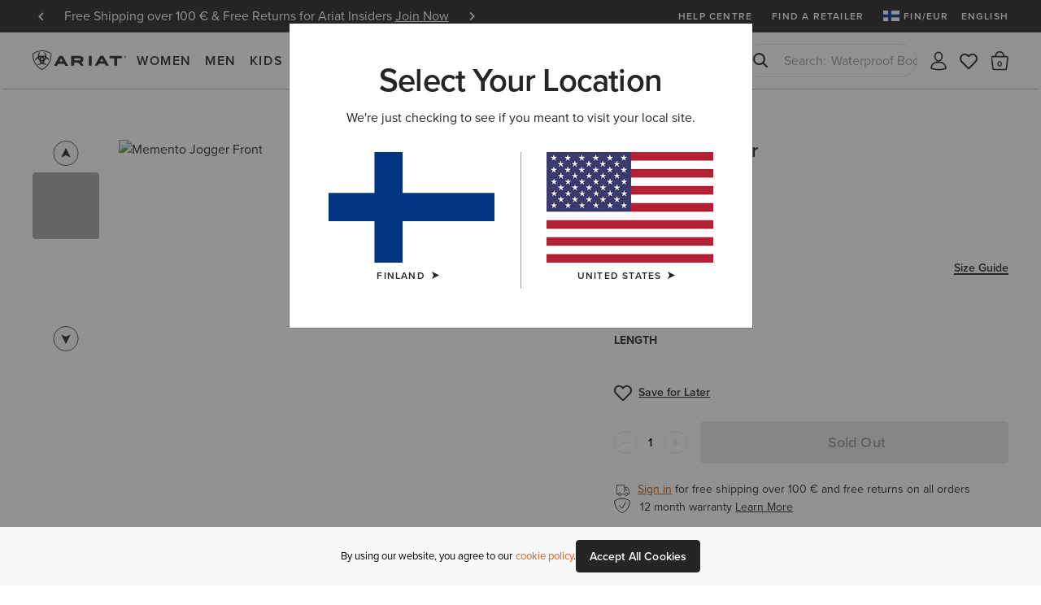

--- FILE ---
content_type: text/html;charset=UTF-8
request_url: https://www.ariat.com/on/demandware.store/Sites-AriatEU-Site/en_FI/PageDesigner-GetMiddleNavContent?cgid=Ariat%2cWomen%2cMen%2cKids%2cwestern%2cwork%2cfeatured%2cariat-life%2coutlet
body_size: 2752
content:
<div>



<li class="js-nav-content-item pd-middle-nav drop__subitem drop__sub-experience-item item-funnel-module__slider item-funnel-module is-draggable js-draggable js-slider item-list-wrapper partial-view Women_navslot"
    data-menu="true"
    data-menu-title="Women_navslot"
    data-menu-class="__experience-item partial-view mobi-list__link"
    data-link-color="false"
    data-cgid="Women"
    data-menu-level="2.0">
    <div class="pd-middle-nav-cards js-slider_wrapper holds-2-card">
    
    <div class="pd-middle-nav-list"><div class="card-slick-slide js-slider_tile item-list-block col-10 col-lg-12 promo-impressions" data-name="AAE_Mid_Nav_Women_Countryside" data-promoid="AE_Mid_Nav_Women_Countryside"><div class="nav-card" role="group" aria-roledescription="slide" >
    
        <a class="nav-card-inner promo-impressions" href="https://www.ariat.com/fi/en/women-country"
            
            
            
            data-promoid="AE_Mid_Nav_Women_Countryside" data-name="AAE_Mid_Nav_Women_Countryside"
        >
    

    <div class="nav-card-img-wrap">
        



    
    
    <picture class="pd-image">
        
        
            <source data-srcset="https://www.ariat.com/dw/image/v2/AAML_PRD/on/demandware.static/-/Library-Sites-AriatSharedLibrary/default/dw95a42f3a/images/AE%20Rhodium%20AW25.jpg?sw=300&amp;sh=300&amp;sm=fit 1x, https://www.ariat.com/dw/image/v2/AAML_PRD/on/demandware.static/-/Library-Sites-AriatSharedLibrary/default/dw95a42f3a/images/AE%20Rhodium%20AW25.jpg?sw=600&amp;sh=600&amp;sm=fit 2x" media="(max-width: 1023.99px)"/>
        
        <img
            class="pd-image-pic lazyload" loading="lazy"
            
            data-srcset="https://www.ariat.com/dw/image/v2/AAML_PRD/on/demandware.static/-/Library-Sites-AriatSharedLibrary/default/dw95a42f3a/images/AE%20Rhodium%20AW25.jpg?sw=375&amp;sh=375&amp;sm=fit 1x, https://www.ariat.com/dw/image/v2/AAML_PRD/on/demandware.static/-/Library-Sites-AriatSharedLibrary/default/dw95a42f3a/images/AE%20Rhodium%20AW25.jpg?sw=750&amp;sh=750&amp;sm=fit 2x"
            data-src="https://www.ariat.com/dw/image/v2/AAML_PRD/on/demandware.static/-/Library-Sites-AriatSharedLibrary/default/dw95a42f3a/images/AE%20Rhodium%20AW25.jpg?sw=375&amp;sh=375&amp;sm=fit"
            alt="Countryside Collection" title="Countryside Collection"
            draggable="false"

            
                style="object-position:50% 50%;"
            
        />
    </picture>


    </div>

    
        <div class="nav-card-name">
            <span class="nav-card-name-text">Countryside Collection<span>
        </div>
    

    
        </a>
    
</div></div><div class="card-slick-slide js-slider_tile item-list-block col-10 col-lg-12 promo-impressions" data-name="AE_Mid_Nav_Women_Sendero" data-promoid="AE_Mid_Nav_Women_Sendero"><div class="nav-card" role="group" aria-roledescription="slide" >
    
        <a class="nav-card-inner promo-impressions" href="https://www.ariat.com/fi/en/sendero"
            
            
            
            data-promoid="AE_Mid_Nav_Women_Sendero" data-name="AE_Mid_Nav_Women_Sendero"
        >
    

    <div class="nav-card-img-wrap">
        



    
    
    <picture class="pd-image">
        
        
            <source data-srcset="https://www.ariat.com/dw/image/v2/AAML_PRD/on/demandware.static/-/Library-Sites-AriatSharedLibrary/default/dw95f5502a/images/AE_Sendero_Mid%20Nav.jpg?sw=300&amp;sh=300&amp;sm=fit 1x, https://www.ariat.com/dw/image/v2/AAML_PRD/on/demandware.static/-/Library-Sites-AriatSharedLibrary/default/dw95f5502a/images/AE_Sendero_Mid%20Nav.jpg?sw=600&amp;sh=600&amp;sm=fit 2x" media="(max-width: 1023.99px)"/>
        
        <img
            class="pd-image-pic lazyload" loading="lazy"
            
            data-srcset="https://www.ariat.com/dw/image/v2/AAML_PRD/on/demandware.static/-/Library-Sites-AriatSharedLibrary/default/dw95f5502a/images/AE_Sendero_Mid%20Nav.jpg?sw=375&amp;sh=375&amp;sm=fit 1x, https://www.ariat.com/dw/image/v2/AAML_PRD/on/demandware.static/-/Library-Sites-AriatSharedLibrary/default/dw95f5502a/images/AE_Sendero_Mid%20Nav.jpg?sw=750&amp;sh=750&amp;sm=fit 2x"
            data-src="https://www.ariat.com/dw/image/v2/AAML_PRD/on/demandware.static/-/Library-Sites-AriatSharedLibrary/default/dw95f5502a/images/AE_Sendero_Mid%20Nav.jpg?sw=375&amp;sh=375&amp;sm=fit"
            alt="Ariat x Sendero" title="Ariat x Sendero"
            draggable="false"

            
                style="object-position:50% 50%;"
            
        />
    </picture>


    </div>

    
        <div class="nav-card-name">
            <span class="nav-card-name-text">Ariat x Sendero<span>
        </div>
    

    
        </a>
    
</div></div></div>
</div>

</li>

    <div class="js-slider_ctrl slider_ctrl slider_ctrl-two" data-cgid="Women">
        <span class="slider_ctrl-left js-slider_ctrl-left" role="button" tabindex="0" aria-label="Previous item">
            <svg width="14" height="12" viewBox="0 0 14 12" fill="none" xmlns="http://www.w3.org/2000/svg">
                <path d="M2.32432 6L14 6" stroke="#252525" stroke-width="2"></path>
                <path d="M7.18945 11L2.00026 6L7.18945 1" stroke="#252525" stroke-width="2"></path>
            </svg>
        </span>
        <span class="slider_ctrl-right js-slider_ctrl-right" role="button" tabindex="0" aria-label="Next item">
            <svg width="15" height="14" viewBox="0 0 15 14" fill="none" xmlns="http://www.w3.org/2000/svg">
                <path d="M12.6757 7H1" stroke="#252525" stroke-width="2"></path>
                <path d="M7.81055 2L12.9997 7L7.81055 12" stroke="#252525" stroke-width="2"></path>
            </svg>
        </span>
    </div>




<li class="js-nav-content-item pd-middle-nav drop__subitem drop__sub-experience-item item-funnel-module__slider item-funnel-module is-draggable js-draggable js-slider item-list-wrapper partial-view Men_navslot"
    data-menu="true"
    data-menu-title="Men_navslot"
    data-menu-class="__experience-item partial-view mobi-list__link"
    data-link-color="false"
    data-cgid="Men"
    data-menu-level="2.0">
    <div class="pd-middle-nav-cards js-slider_wrapper holds-2-card">
    
    <div class="pd-middle-nav-list"><div class="card-slick-slide js-slider_tile item-list-block col-10 col-lg-12 promo-impressions" data-name="AE_MensMiddleNav_Countryside" data-promoid="AE_MensMiddleNav_Countryside"><div class="nav-card" role="group" aria-roledescription="slide" >
    
        <a class="nav-card-inner promo-impressions" href="https://www.ariat.com/fi/en/men-country"
            
            
            
            data-promoid="AE_MensMiddleNav_Countryside" data-name="AE_MensMiddleNav_Countryside"
        >
    

    <div class="nav-card-img-wrap">
        



    
    
    <picture class="pd-image">
        
        
            <source data-srcset="https://www.ariat.com/dw/image/v2/AAML_PRD/on/demandware.static/-/Library-Sites-AriatSharedLibrary/default/dw935521b6/images/AE%20Drayham%20Jacket%20AW25.jpg?sw=300&amp;sh=300&amp;sm=fit 1x, https://www.ariat.com/dw/image/v2/AAML_PRD/on/demandware.static/-/Library-Sites-AriatSharedLibrary/default/dw935521b6/images/AE%20Drayham%20Jacket%20AW25.jpg?sw=600&amp;sh=600&amp;sm=fit 2x" media="(max-width: 1023.99px)"/>
        
        <img
            class="pd-image-pic lazyload" loading="lazy"
            
            data-srcset="https://www.ariat.com/dw/image/v2/AAML_PRD/on/demandware.static/-/Library-Sites-AriatSharedLibrary/default/dw935521b6/images/AE%20Drayham%20Jacket%20AW25.jpg?sw=375&amp;sh=375&amp;sm=fit 1x, https://www.ariat.com/dw/image/v2/AAML_PRD/on/demandware.static/-/Library-Sites-AriatSharedLibrary/default/dw935521b6/images/AE%20Drayham%20Jacket%20AW25.jpg?sw=750&amp;sh=750&amp;sm=fit 2x"
            data-src="https://www.ariat.com/dw/image/v2/AAML_PRD/on/demandware.static/-/Library-Sites-AriatSharedLibrary/default/dw935521b6/images/AE%20Drayham%20Jacket%20AW25.jpg?sw=375&amp;sh=375&amp;sm=fit"
            alt="Countryside" title="Countryside"
            draggable="false"

            
                style="object-position:50% 50%;"
            
        />
    </picture>


    </div>

    
        <div class="nav-card-name">
            <span class="nav-card-name-text">Countryside Collection<span>
        </div>
    

    
        </a>
    
</div></div><div class="card-slick-slide js-slider_tile item-list-block col-10 col-lg-12 promo-impressions" data-name="AE_Mid_Nav_Men_Sendero" data-promoid="AE_Mid_Nav_Men_Sendero"><div class="nav-card" role="group" aria-roledescription="slide" >
    
        <a class="nav-card-inner promo-impressions" href="https://www.ariat.com/fi/en/sendero"
            
            
            
            data-promoid="AE_Mid_Nav_Men_Sendero" data-name="AE_Mid_Nav_Men_Sendero"
        >
    

    <div class="nav-card-img-wrap">
        



    
    
    <picture class="pd-image">
        
        
            <source data-srcset="https://www.ariat.com/dw/image/v2/AAML_PRD/on/demandware.static/-/Library-Sites-AriatSharedLibrary/default/dw432403c9/images/AE_Sendero_Mid%20Nav%20Men.jpg?sw=300&amp;sh=300&amp;sm=fit 1x, https://www.ariat.com/dw/image/v2/AAML_PRD/on/demandware.static/-/Library-Sites-AriatSharedLibrary/default/dw432403c9/images/AE_Sendero_Mid%20Nav%20Men.jpg?sw=600&amp;sh=600&amp;sm=fit 2x" media="(max-width: 1023.99px)"/>
        
        <img
            class="pd-image-pic lazyload" loading="lazy"
            
            data-srcset="https://www.ariat.com/dw/image/v2/AAML_PRD/on/demandware.static/-/Library-Sites-AriatSharedLibrary/default/dw432403c9/images/AE_Sendero_Mid%20Nav%20Men.jpg?sw=375&amp;sh=375&amp;sm=fit 1x, https://www.ariat.com/dw/image/v2/AAML_PRD/on/demandware.static/-/Library-Sites-AriatSharedLibrary/default/dw432403c9/images/AE_Sendero_Mid%20Nav%20Men.jpg?sw=750&amp;sh=750&amp;sm=fit 2x"
            data-src="https://www.ariat.com/dw/image/v2/AAML_PRD/on/demandware.static/-/Library-Sites-AriatSharedLibrary/default/dw432403c9/images/AE_Sendero_Mid%20Nav%20Men.jpg?sw=375&amp;sh=375&amp;sm=fit"
            alt="Ariat x Sendero" title="Ariat x Sendero"
            draggable="false"

            
                style="object-position:50% 50%;"
            
        />
    </picture>


    </div>

    
        <div class="nav-card-name">
            <span class="nav-card-name-text">Ariat x Sendero<span>
        </div>
    

    
        </a>
    
</div></div></div>
</div>

</li>

    <div class="js-slider_ctrl slider_ctrl slider_ctrl-two" data-cgid="Men">
        <span class="slider_ctrl-left js-slider_ctrl-left" role="button" tabindex="0" aria-label="Previous item">
            <svg width="14" height="12" viewBox="0 0 14 12" fill="none" xmlns="http://www.w3.org/2000/svg">
                <path d="M2.32432 6L14 6" stroke="#252525" stroke-width="2"></path>
                <path d="M7.18945 11L2.00026 6L7.18945 1" stroke="#252525" stroke-width="2"></path>
            </svg>
        </span>
        <span class="slider_ctrl-right js-slider_ctrl-right" role="button" tabindex="0" aria-label="Next item">
            <svg width="15" height="14" viewBox="0 0 15 14" fill="none" xmlns="http://www.w3.org/2000/svg">
                <path d="M12.6757 7H1" stroke="#252525" stroke-width="2"></path>
                <path d="M7.81055 2L12.9997 7L7.81055 12" stroke="#252525" stroke-width="2"></path>
            </svg>
        </span>
    </div>




<li class="js-nav-content-item pd-middle-nav drop__subitem drop__sub-experience-item  partial-view Kids_navslot"
    data-menu="true"
    data-menu-title="Kids_navslot"
    data-menu-class="__experience-item partial-view mobi-list__link"
    data-link-color="false"
    data-cgid="Kids"
    data-menu-level="2.0">
    <div class="pd-middle-nav-cards js-slider_wrapper holds-0-card">
    
    <div class="pd-middle-nav-list"></div>
</div>

</li>




<li class="js-nav-content-item pd-middle-nav drop__subitem drop__sub-experience-item item-funnel-module__slider item-funnel-module is-draggable js-draggable js-slider item-list-wrapper partial-view western_navslot"
    data-menu="true"
    data-menu-title="western_navslot"
    data-menu-class="__experience-item partial-view mobi-list__link"
    data-link-color="false"
    data-cgid="western"
    data-menu-level="2.0">
    <div class="pd-middle-nav-cards js-slider_wrapper holds-2-card">
    
    <div class="pd-middle-nav-list"><div class="card-slick-slide js-slider_tile item-list-block col-10 col-lg-12 promo-impressions" data-name="AE_Mid_Nav_Western_Women" data-promoid="AE_Mid_Nav_Western_Women"><div class="nav-card" role="group" aria-roledescription="slide" >
    
        <a class="nav-card-inner promo-impressions" href="https://www.ariat.com/fi/en/women-western"
            
            
            
            data-promoid="AE_Mid_Nav_Western_Women" data-name="AE_Mid_Nav_Western_Women"
        >
    

    <div class="nav-card-img-wrap">
        



    
    
    <picture class="pd-image">
        
        
            <source data-srcset="https://www.ariat.com/dw/image/v2/AAML_PRD/on/demandware.static/-/Library-Sites-AriatSharedLibrary/default/dw6b0d01cc/images/Mid%20Nav%20New%20Season%20Western.jpg?sw=300&amp;sh=300&amp;sm=fit 1x, https://www.ariat.com/dw/image/v2/AAML_PRD/on/demandware.static/-/Library-Sites-AriatSharedLibrary/default/dw6b0d01cc/images/Mid%20Nav%20New%20Season%20Western.jpg?sw=600&amp;sh=600&amp;sm=fit 2x" media="(max-width: 1023.99px)"/>
        
        <img
            class="pd-image-pic lazyload" loading="lazy"
            
            data-srcset="https://www.ariat.com/dw/image/v2/AAML_PRD/on/demandware.static/-/Library-Sites-AriatSharedLibrary/default/dw6b0d01cc/images/Mid%20Nav%20New%20Season%20Western.jpg?sw=375&amp;sh=375&amp;sm=fit 1x, https://www.ariat.com/dw/image/v2/AAML_PRD/on/demandware.static/-/Library-Sites-AriatSharedLibrary/default/dw6b0d01cc/images/Mid%20Nav%20New%20Season%20Western.jpg?sw=750&amp;sh=750&amp;sm=fit 2x"
            data-src="https://www.ariat.com/dw/image/v2/AAML_PRD/on/demandware.static/-/Library-Sites-AriatSharedLibrary/default/dw6b0d01cc/images/Mid%20Nav%20New%20Season%20Western.jpg?sw=375&amp;sh=375&amp;sm=fit"
            alt="Women's Western Fashion" title="Women's Western Fashion"
            draggable="false"

            
                style="object-position:50% 50%;"
            
        />
    </picture>


    </div>

    
        <div class="nav-card-name">
            <span class="nav-card-name-text">Women's Western Fashion<span>
        </div>
    

    
        </a>
    
</div></div><div class="card-slick-slide js-slider_tile item-list-block col-10 col-lg-12 promo-impressions" data-name="AE_Mid_Nav_Western_Men" data-promoid="AE_Mid_Nav_Western_Men"><div class="nav-card" role="group" aria-roledescription="slide" >
    
        <a class="nav-card-inner promo-impressions" href="https://www.ariat.com/fi/en/men-western"
            
            
            
            data-promoid="AE_Mid_Nav_Western_Men" data-name="AE_Mid_Nav_Western_Men"
        >
    

    <div class="nav-card-img-wrap">
        



    
    
    <picture class="pd-image">
        
        
            <source data-srcset="https://www.ariat.com/dw/image/v2/AAML_PRD/on/demandware.static/-/Library-Sites-AriatSharedLibrary/default/dw1fed2633/images/AE%20Men%20Western%20LP%20Footwear.jpg?sw=300&amp;sh=300&amp;sm=fit 1x, https://www.ariat.com/dw/image/v2/AAML_PRD/on/demandware.static/-/Library-Sites-AriatSharedLibrary/default/dw1fed2633/images/AE%20Men%20Western%20LP%20Footwear.jpg?sw=600&amp;sh=600&amp;sm=fit 2x" media="(max-width: 1023.99px)"/>
        
        <img
            class="pd-image-pic lazyload" loading="lazy"
            
            data-srcset="https://www.ariat.com/dw/image/v2/AAML_PRD/on/demandware.static/-/Library-Sites-AriatSharedLibrary/default/dw1fed2633/images/AE%20Men%20Western%20LP%20Footwear.jpg?sw=375&amp;sh=375&amp;sm=fit 1x, https://www.ariat.com/dw/image/v2/AAML_PRD/on/demandware.static/-/Library-Sites-AriatSharedLibrary/default/dw1fed2633/images/AE%20Men%20Western%20LP%20Footwear.jpg?sw=750&amp;sh=750&amp;sm=fit 2x"
            data-src="https://www.ariat.com/dw/image/v2/AAML_PRD/on/demandware.static/-/Library-Sites-AriatSharedLibrary/default/dw1fed2633/images/AE%20Men%20Western%20LP%20Footwear.jpg?sw=375&amp;sh=375&amp;sm=fit"
            alt="Men's Western Fashion" title="Men's Western Fashion"
            draggable="false"

            
                style="object-position:50% 50%;"
            
        />
    </picture>


    </div>

    
        <div class="nav-card-name">
            <span class="nav-card-name-text">Men's Western Fashion<span>
        </div>
    

    
        </a>
    
</div></div></div>
</div>

</li>

    <div class="js-slider_ctrl slider_ctrl slider_ctrl-two" data-cgid="western">
        <span class="slider_ctrl-left js-slider_ctrl-left" role="button" tabindex="0" aria-label="Previous item">
            <svg width="14" height="12" viewBox="0 0 14 12" fill="none" xmlns="http://www.w3.org/2000/svg">
                <path d="M2.32432 6L14 6" stroke="#252525" stroke-width="2"></path>
                <path d="M7.18945 11L2.00026 6L7.18945 1" stroke="#252525" stroke-width="2"></path>
            </svg>
        </span>
        <span class="slider_ctrl-right js-slider_ctrl-right" role="button" tabindex="0" aria-label="Next item">
            <svg width="15" height="14" viewBox="0 0 15 14" fill="none" xmlns="http://www.w3.org/2000/svg">
                <path d="M12.6757 7H1" stroke="#252525" stroke-width="2"></path>
                <path d="M7.81055 2L12.9997 7L7.81055 12" stroke="#252525" stroke-width="2"></path>
            </svg>
        </span>
    </div>




<li class="js-nav-content-item pd-middle-nav drop__subitem drop__sub-experience-item item-funnel-module__slider item-funnel-module is-draggable js-draggable js-slider item-list-wrapper partial-view work_navslot"
    data-menu="true"
    data-menu-title="work_navslot"
    data-menu-class="__experience-item partial-view mobi-list__link"
    data-link-color="false"
    data-cgid="work"
    data-menu-level="2.0">
    <div class="pd-middle-nav-cards js-slider_wrapper holds-2-card">
    
    <div class="pd-middle-nav-list"><div class="card-slick-slide js-slider_tile item-list-block col-10 col-lg-12 promo-impressions" data-name="AE_Mid_Nav_Men_WorkHog" data-promoid="AE_Mid_Nav_Men_WorkHog"><div class="nav-card" role="group" aria-roledescription="slide" >
    
        <a class="nav-card-inner promo-impressions" href="https://www.ariat.com/fi/en/10016568.html"
            
            
            
            data-promoid="AE_Mid_Nav_Men_WorkHog" data-name="AE_Mid_Nav_Men_WorkHog"
        >
    

    <div class="nav-card-img-wrap">
        



    
    
    <picture class="pd-image">
        
        
            <source data-srcset="https://www.ariat.com/dw/image/v2/AAML_PRD/on/demandware.static/-/Library-Sites-AriatSharedLibrary/default/dw38754e21/images/Work%20Men.jpg?sw=300&amp;sh=300&amp;sm=fit 1x, https://www.ariat.com/dw/image/v2/AAML_PRD/on/demandware.static/-/Library-Sites-AriatSharedLibrary/default/dw38754e21/images/Work%20Men.jpg?sw=600&amp;sh=600&amp;sm=fit 2x" media="(max-width: 1023.99px)"/>
        
        <img
            class="pd-image-pic lazyload" loading="lazy"
            
            data-srcset="https://www.ariat.com/dw/image/v2/AAML_PRD/on/demandware.static/-/Library-Sites-AriatSharedLibrary/default/dw38754e21/images/Work%20Men.jpg?sw=375&amp;sh=375&amp;sm=fit 1x, https://www.ariat.com/dw/image/v2/AAML_PRD/on/demandware.static/-/Library-Sites-AriatSharedLibrary/default/dw38754e21/images/Work%20Men.jpg?sw=750&amp;sh=750&amp;sm=fit 2x"
            data-src="https://www.ariat.com/dw/image/v2/AAML_PRD/on/demandware.static/-/Library-Sites-AriatSharedLibrary/default/dw38754e21/images/Work%20Men.jpg?sw=375&amp;sh=375&amp;sm=fit"
            alt="Our Best Selling Men's Work Boots Back in Stock" title="Our Best Selling Men's Work Boots Back in Stock"
            draggable="false"

            
                style="object-position:50% 50%;"
            
        />
    </picture>


    </div>

    
        <div class="nav-card-name">
            <span class="nav-card-name-text">Our Best Selling Men's Work Boots Back in Stock<span>
        </div>
    

    
        </a>
    
</div></div><div class="card-slick-slide js-slider_tile item-list-block col-10 col-lg-12 promo-impressions" data-name="AE_Mid_Nav_Women_Work" data-promoid="AE_Mid_Nav_Women_Work"><div class="nav-card" role="group" aria-roledescription="slide" >
    
        <a class="nav-card-inner promo-impressions" href="https://www.ariat.com/fi/en/women-work-clothing-sweatshirts_hoodies"
            
            
            
            data-promoid="AE_Mid_Nav_Women_Work" data-name="AE_Mid_Nav_Women_Work"
        >
    

    <div class="nav-card-img-wrap">
        



    
    
    <picture class="pd-image">
        
        
            <source data-srcset="https://www.ariat.com/dw/image/v2/AAML_PRD/on/demandware.static/-/Library-Sites-AriatSharedLibrary/default/dw83c28f74/images/Work%20Women.jpg?sw=300&amp;sh=300&amp;sm=fit 1x, https://www.ariat.com/dw/image/v2/AAML_PRD/on/demandware.static/-/Library-Sites-AriatSharedLibrary/default/dw83c28f74/images/Work%20Women.jpg?sw=600&amp;sh=600&amp;sm=fit 2x" media="(max-width: 1023.99px)"/>
        
        <img
            class="pd-image-pic lazyload" loading="lazy"
            
            data-srcset="https://www.ariat.com/dw/image/v2/AAML_PRD/on/demandware.static/-/Library-Sites-AriatSharedLibrary/default/dw83c28f74/images/Work%20Women.jpg?sw=375&amp;sh=375&amp;sm=fit 1x, https://www.ariat.com/dw/image/v2/AAML_PRD/on/demandware.static/-/Library-Sites-AriatSharedLibrary/default/dw83c28f74/images/Work%20Women.jpg?sw=750&amp;sh=750&amp;sm=fit 2x"
            data-src="https://www.ariat.com/dw/image/v2/AAML_PRD/on/demandware.static/-/Library-Sites-AriatSharedLibrary/default/dw83c28f74/images/Work%20Women.jpg?sw=375&amp;sh=375&amp;sm=fit"
            alt="New Season Women's Graphic Hoodies" title="New Season Women's Graphic Hoodies"
            draggable="false"

            
                style="object-position:50% 50%;"
            
        />
    </picture>


    </div>

    
        <div class="nav-card-name">
            <span class="nav-card-name-text">New Season Women's Graphic Hoodies<span>
        </div>
    

    
        </a>
    
</div></div></div>
</div>

</li>

    <div class="js-slider_ctrl slider_ctrl slider_ctrl-two" data-cgid="work">
        <span class="slider_ctrl-left js-slider_ctrl-left" role="button" tabindex="0" aria-label="Previous item">
            <svg width="14" height="12" viewBox="0 0 14 12" fill="none" xmlns="http://www.w3.org/2000/svg">
                <path d="M2.32432 6L14 6" stroke="#252525" stroke-width="2"></path>
                <path d="M7.18945 11L2.00026 6L7.18945 1" stroke="#252525" stroke-width="2"></path>
            </svg>
        </span>
        <span class="slider_ctrl-right js-slider_ctrl-right" role="button" tabindex="0" aria-label="Next item">
            <svg width="15" height="14" viewBox="0 0 15 14" fill="none" xmlns="http://www.w3.org/2000/svg">
                <path d="M12.6757 7H1" stroke="#252525" stroke-width="2"></path>
                <path d="M7.81055 2L12.9997 7L7.81055 12" stroke="#252525" stroke-width="2"></path>
            </svg>
        </span>
    </div>




<li class="js-nav-content-item pd-middle-nav drop__subitem drop__sub-experience-item item-funnel-module__slider item-funnel-module is-draggable js-draggable js-slider item-list-wrapper partial-view featured_navslot"
    data-menu="true"
    data-menu-title="featured_navslot"
    data-menu-class="__experience-item partial-view mobi-list__link"
    data-link-color="false"
    data-cgid="featured"
    data-menu-level="2.0">
    <div class="pd-middle-nav-cards js-slider_wrapper holds-2-card">
    
    <div class="pd-middle-nav-list"><div class="card-slick-slide js-slider_tile item-list-block col-10 col-lg-12 promo-impressions" data-name="AE_Mid_Nav_N&amp;F_Woodstock" data-promoid="AE_Mid_Nav_N&amp;F_Woodstock"><div class="nav-card" role="group" aria-roledescription="slide" >
    
        <a class="nav-card-inner promo-impressions" href="https://www.ariat.com/fi/en/woodstock"
            
            
            
            data-promoid="AE_Mid_Nav_N&amp;F_Woodstock" data-name="AE_Mid_Nav_N&amp;F_Woodstock"
        >
    

    <div class="nav-card-img-wrap">
        



    
    
    <picture class="pd-image">
        
        
            <source data-srcset="https://www.ariat.com/dw/image/v2/AAML_PRD/on/demandware.static/-/Library-Sites-AriatSharedLibrary/default/dwacce6a75/images/AE%20Mid%20Nav%20New%20Woodstock.jpg?sw=300&amp;sh=300&amp;sm=fit 1x, https://www.ariat.com/dw/image/v2/AAML_PRD/on/demandware.static/-/Library-Sites-AriatSharedLibrary/default/dwacce6a75/images/AE%20Mid%20Nav%20New%20Woodstock.jpg?sw=600&amp;sh=600&amp;sm=fit 2x" media="(max-width: 1023.99px)"/>
        
        <img
            class="pd-image-pic lazyload" loading="lazy"
            
            data-srcset="https://www.ariat.com/dw/image/v2/AAML_PRD/on/demandware.static/-/Library-Sites-AriatSharedLibrary/default/dwacce6a75/images/AE%20Mid%20Nav%20New%20Woodstock.jpg?sw=375&amp;sh=375&amp;sm=fit 1x, https://www.ariat.com/dw/image/v2/AAML_PRD/on/demandware.static/-/Library-Sites-AriatSharedLibrary/default/dwacce6a75/images/AE%20Mid%20Nav%20New%20Woodstock.jpg?sw=750&amp;sh=750&amp;sm=fit 2x"
            data-src="https://www.ariat.com/dw/image/v2/AAML_PRD/on/demandware.static/-/Library-Sites-AriatSharedLibrary/default/dwacce6a75/images/AE%20Mid%20Nav%20New%20Woodstock.jpg?sw=375&amp;sh=375&amp;sm=fit"
            alt="The Last Boot Standing - NEW Woodstock" title="The Last Boot Standing - NEW Woodstock"
            draggable="false"

            
                style="object-position:50% 50%;"
            
        />
    </picture>


    </div>

    
        <div class="nav-card-name">
            <span class="nav-card-name-text">The Last Boot Standing - NEW Woodstock<span>
        </div>
    

    
        </a>
    
</div></div><div class="card-slick-slide js-slider_tile item-list-block col-10 col-lg-12 promo-impressions" data-name="AE_Mid_Nav_N&amp;F_sendero" data-promoid="AE_Mid_Nav_N&amp;F_sendero"><div class="nav-card" role="group" aria-roledescription="slide" >
    
        <a class="nav-card-inner promo-impressions" href="https://www.ariat.com/fi/en/sendero"
            
            
            
            data-promoid="AE_Mid_Nav_N&amp;F_sendero" data-name="AE_Mid_Nav_N&amp;F_sendero"
        >
    

    <div class="nav-card-img-wrap">
        



    
    
    <picture class="pd-image">
        
        
            <source data-srcset="https://www.ariat.com/dw/image/v2/AAML_PRD/on/demandware.static/-/Library-Sites-AriatSharedLibrary/default/dwa81febeb/images/05466_Sendero_Mid%20Nav%20375x375%20(1).jpg?sw=300&amp;sh=300&amp;sm=fit 1x, https://www.ariat.com/dw/image/v2/AAML_PRD/on/demandware.static/-/Library-Sites-AriatSharedLibrary/default/dwa81febeb/images/05466_Sendero_Mid%20Nav%20375x375%20(1).jpg?sw=600&amp;sh=600&amp;sm=fit 2x" media="(max-width: 1023.99px)"/>
        
        <img
            class="pd-image-pic lazyload" loading="lazy"
            
            data-srcset="https://www.ariat.com/dw/image/v2/AAML_PRD/on/demandware.static/-/Library-Sites-AriatSharedLibrary/default/dwa81febeb/images/05466_Sendero_Mid%20Nav%20375x375%20(1).jpg?sw=375&amp;sh=375&amp;sm=fit 1x, https://www.ariat.com/dw/image/v2/AAML_PRD/on/demandware.static/-/Library-Sites-AriatSharedLibrary/default/dwa81febeb/images/05466_Sendero_Mid%20Nav%20375x375%20(1).jpg?sw=750&amp;sh=750&amp;sm=fit 2x"
            data-src="https://www.ariat.com/dw/image/v2/AAML_PRD/on/demandware.static/-/Library-Sites-AriatSharedLibrary/default/dwa81febeb/images/05466_Sendero_Mid%20Nav%20375x375%20(1).jpg?sw=375&amp;sh=375&amp;sm=fit"
            alt="Ariat x Sendero" title="Ariat x Sendero"
            draggable="false"

            
                style="object-position:50% 50%;"
            
        />
    </picture>


    </div>

    
        <div class="nav-card-name">
            <span class="nav-card-name-text">Ariat x Sendero<span>
        </div>
    

    
        </a>
    
</div></div></div>
</div>

</li>

    <div class="js-slider_ctrl slider_ctrl slider_ctrl-two" data-cgid="featured">
        <span class="slider_ctrl-left js-slider_ctrl-left" role="button" tabindex="0" aria-label="Previous item">
            <svg width="14" height="12" viewBox="0 0 14 12" fill="none" xmlns="http://www.w3.org/2000/svg">
                <path d="M2.32432 6L14 6" stroke="#252525" stroke-width="2"></path>
                <path d="M7.18945 11L2.00026 6L7.18945 1" stroke="#252525" stroke-width="2"></path>
            </svg>
        </span>
        <span class="slider_ctrl-right js-slider_ctrl-right" role="button" tabindex="0" aria-label="Next item">
            <svg width="15" height="14" viewBox="0 0 15 14" fill="none" xmlns="http://www.w3.org/2000/svg">
                <path d="M12.6757 7H1" stroke="#252525" stroke-width="2"></path>
                <path d="M7.81055 2L12.9997 7L7.81055 12" stroke="#252525" stroke-width="2"></path>
            </svg>
        </span>
    </div>




<li class="js-nav-content-item pd-middle-nav drop__subitem full-view ariat-life_navslot"
    data-menu="true"
    data-menu-title="ariat-life_navslot"
    data-menu-class="__experience-item full-view mobi-list__link"
    data-link-color="false"
    data-cgid="ariat-life"
    data-menu-level="2.0">
    


<ul class="pd-middle-nav-wrap">
    <li class="pd-middle-nav-media">
        <div class="pd-middle-nav-cards js-slider_wrapper holds-4-card">
    
    <div class="pd-middle-nav-list"><div class="card-slick-slide col-6 promo-impressions" data-name="AE_Mid_Nav_AL_Woodstock_Article" data-promoid="AE_Mid_Nav_AL_Woodstock_Article"><div class="nav-card" role="group" aria-roledescription="slide" >
    
        <a class="nav-card-inner promo-impressions" href="https://www.ariat.com/fi/en/ariat-life/blog/ariat-woodstock-wellie-waterproof-boot"
            
            
            
            data-promoid="AE_Mid_Nav_AL_Woodstock_Article" data-name="AE_Mid_Nav_AL_Woodstock_Article"
        >
    

    <div class="nav-card-img-wrap">
        



    
    
    <picture class="pd-image">
        
        
        <img
            class="pd-image-pic lazyload" loading="lazy"
            
            data-srcset="https://www.ariat.com/dw/image/v2/AAML_PRD/on/demandware.static/-/Library-Sites-AriatSharedLibrary/default/dw44267b1f/images/Ae%20Woodstock%20Mid%20Nav.jpg?sw=339 1x, https://www.ariat.com/dw/image/v2/AAML_PRD/on/demandware.static/-/Library-Sites-AriatSharedLibrary/default/dw44267b1f/images/Ae%20Woodstock%20Mid%20Nav.jpg?sw=678 2x"
            data-src="https://www.ariat.com/dw/image/v2/AAML_PRD/on/demandware.static/-/Library-Sites-AriatSharedLibrary/default/dw44267b1f/images/Ae%20Woodstock%20Mid%20Nav.jpg?sw=339"
            alt="The Last Boot Standing - NEW Woodstock" title="The Last Boot Standing - NEW Woodstock"
            draggable="false"

            
                style="object-position:50% 50%;object-fit: cover;aspect-ratio:9/5;"
            
        />
    </picture>


    </div>

    
        <div class="nav-card-name">
            <span class="nav-card-name-text">The Last Boot Standing - NEW Woodstock<span>
        </div>
    

    
        </a>
    
</div></div><div class="card-slick-slide col-6 promo-impressions" data-name="AE_Mid_Nav_AL_exclusive-collab-ariat-sendero" data-promoid="AE_Mid_Nav_AL_exclusive-collab-ariat-sendero"><div class="nav-card" role="group" aria-roledescription="slide" >
    
        <a class="nav-card-inner promo-impressions" href="https://www.ariat.com/fi/en/ariat-life/blog/exclusive-collab-ariat-sendero"
            
            
            
            data-promoid="AE_Mid_Nav_AL_exclusive-collab-ariat-sendero" data-name="AE_Mid_Nav_AL_exclusive-collab-ariat-sendero"
        >
    

    <div class="nav-card-img-wrap">
        



    
    
    <picture class="pd-image">
        
        
        <img
            class="pd-image-pic lazyload" loading="lazy"
            
            data-srcset="https://www.ariat.com/dw/image/v2/AAML_PRD/on/demandware.static/-/Library-Sites-AriatSharedLibrary/default/dw54856281/images/Sendero-x-ariat.jpg?sw=339 1x, https://www.ariat.com/dw/image/v2/AAML_PRD/on/demandware.static/-/Library-Sites-AriatSharedLibrary/default/dw54856281/images/Sendero-x-ariat.jpg?sw=678 2x"
            data-src="https://www.ariat.com/dw/image/v2/AAML_PRD/on/demandware.static/-/Library-Sites-AriatSharedLibrary/default/dw54856281/images/Sendero-x-ariat.jpg?sw=339"
            alt="Exclusive Collab: Ariat X Sendero" title="Exclusive Collab: Ariat X Sendero"
            draggable="false"

            
                style="object-position:50% 50%;object-fit: cover;aspect-ratio:9/5;"
            
        />
    </picture>


    </div>

    
        <div class="nav-card-name">
            <span class="nav-card-name-text">Exclusive Collab: Ariat X Sendero<span>
        </div>
    

    
        </a>
    
</div></div><div class="card-slick-slide col-6 promo-impressions" data-name="AE_Mid_Nav_AL_Country_Concert_Article" data-promoid="AE_Mid_Nav_AL_Country_Concert_Article"><div class="nav-card" role="group" aria-roledescription="slide" >
    
        <a class="nav-card-inner promo-impressions" href="https://www.ariat.com/fi/en/ariat-life/how-tos/autumn-winter-2025-fashion-trend-guide"
            
            
            
            data-promoid="AE_Mid_Nav_AL_Country_Concert_Article" data-name="AE_Mid_Nav_AL_Country_Concert_Article"
        >
    

    <div class="nav-card-img-wrap">
        



    
    
    <picture class="pd-image">
        
        
        <img
            class="pd-image-pic lazyload" loading="lazy"
            
            data-srcset="https://www.ariat.com/dw/image/v2/AAML_PRD/on/demandware.static/-/Library-Sites-AriatSharedLibrary/default/dwa636680f/images/Mid-nav-style-guide.png?sw=339 1x, https://www.ariat.com/dw/image/v2/AAML_PRD/on/demandware.static/-/Library-Sites-AriatSharedLibrary/default/dwa636680f/images/Mid-nav-style-guide.png?sw=678 2x"
            data-src="https://www.ariat.com/dw/image/v2/AAML_PRD/on/demandware.static/-/Library-Sites-AriatSharedLibrary/default/dwa636680f/images/Mid-nav-style-guide.png?sw=339"
            alt="Autumn/Winter 2025 Style Guide" title="Autumn/Winter 2025 Style Guide"
            draggable="false"

            
                style="object-position:50% 50%;object-fit: cover;aspect-ratio:9/5;"
            
        />
    </picture>


    </div>

    
        <div class="nav-card-name">
            <span class="nav-card-name-text">Autumn/Winter 2025 Style Guide<span>
        </div>
    

    
        </a>
    
</div></div><div class="card-slick-slide col-6 promo-impressions" data-name="AE_Mid_Nav_AL_Ariat_Features_in_Glamour" data-promoid="AE_Mid_Nav_AL_Ariat_Features_in_Glamour"><div class="nav-card" role="group" aria-roledescription="slide" >
    
        <a class="nav-card-inner promo-impressions" href="https://www.ariat.com/fi/en/ariat-life/press/ariat-features-in-glamours-festival-fashion-guide"
            
            
            
            data-promoid="AE_Mid_Nav_AL_Ariat_Features_in_Glamour" data-name="AE_Mid_Nav_AL_Ariat_Features_in_Glamour"
        >
    

    <div class="nav-card-img-wrap">
        



    
    
    <picture class="pd-image">
        
        
        <img
            class="pd-image-pic lazyload" loading="lazy"
            
            data-srcset="https://www.ariat.com/dw/image/v2/AAML_PRD/on/demandware.static/-/Library-Sites-AriatSharedLibrary/default/dw90bc5085/images/casanova_boot.png?sw=339 1x, https://www.ariat.com/dw/image/v2/AAML_PRD/on/demandware.static/-/Library-Sites-AriatSharedLibrary/default/dw90bc5085/images/casanova_boot.png?sw=678 2x"
            data-src="https://www.ariat.com/dw/image/v2/AAML_PRD/on/demandware.static/-/Library-Sites-AriatSharedLibrary/default/dw90bc5085/images/casanova_boot.png?sw=339"
            alt="Ariat Features in Glamour" title="Ariat Features in Glamour"
            draggable="false"

            
                style="object-position:50% 50%;object-fit: cover;aspect-ratio:9/5;"
            
        />
    </picture>


    </div>

    
        <div class="nav-card-name">
            <span class="nav-card-name-text">Ariat Features in Glamour<span>
        </div>
    

    
        </a>
    
</div></div></div>
</div>

    </li>
    <li class="pd-middle-nav-links">
        <ul>
            <li class="pd-middle-nav-item" data-menu="true" data-menu-title="ALL ARTICLES"
                data-menu-url="" data-menu-class="full-view__item" data-link-color="false" data-menu-level="2.0">
                <div class="experience-region experience-topLink"><a aria-level="2" role="heading" style="" href="https://www.ariat.com/fi/en/ariat-life-blog" title="ALL ARTICLES" class="pd-button heading drop__sublink promo-impressions pd-cta-link" data-name="AE_Mid_Nav_AL_All_Articles" target="" data-promoid="AE_Mid_Nav_AL_All_Articles">ALL ARTICLES</a></div>

                <ul class="pd-middle-nav-sub-menu"
                    
                >
                    
                        
                        
                        

                        
                            <li class="" data-menu="true" data-menu-title="Blog"
                                data-menu-url="https://www.ariat.com/fi/en/ariat-life/blog"
                                data-menu-class="full-view__item" data-link-color="false" data-menu-level="3.0">
                                <a href="https://www.ariat.com/fi/en/ariat-life/blog" title="Blog">
                                    Blog
                                </a>
                            </li>
                        
                    
                        
                        
                        

                        
                            <li class="" data-menu="true" data-menu-title="Athletes"
                                data-menu-url="https://www.ariat.com/fi/en/ariat-life/athletes"
                                data-menu-class="full-view__item" data-link-color="false" data-menu-level="3.0">
                                <a href="https://www.ariat.com/fi/en/ariat-life/athletes" title="Athletes">
                                    Athletes
                                </a>
                            </li>
                        
                    
                        
                        
                        

                        
                            <li class="" data-menu="true" data-menu-title="Press"
                                data-menu-url="https://www.ariat.com/fi/en/ariat-life/press"
                                data-menu-class="full-view__item" data-link-color="false" data-menu-level="3.0">
                                <a href="https://www.ariat.com/fi/en/ariat-life/press" title="Press">
                                    Press
                                </a>
                            </li>
                        
                    
                        
                        
                        

                        
                            <li class="" data-menu="true" data-menu-title="Events"
                                data-menu-url="https://www.ariat.com/fi/en/ariat-life/events"
                                data-menu-class="full-view__item" data-link-color="false" data-menu-level="3.0">
                                <a href="https://www.ariat.com/fi/en/ariat-life/events" title="Events">
                                    Events
                                </a>
                            </li>
                        
                    
                        
                        
                        

                        
                            <li class="pt-4" data-menu="true" data-menu-title="How-to's &amp; Guides"
                                data-menu-url="https://www.ariat.com/fi/en/ariat-life/how-tos"
                                data-menu-class="full-view__item" data-link-color="false" data-menu-level="3.0">
                                <a href="https://www.ariat.com/fi/en/ariat-life/how-tos" title="How-to's &amp; Guides">
                                    How-to's &amp; Guides
                                </a>
                            </li>
                        
                    
                </ul>
            </li>
        </ul>
    </li>
</ul>
</li>




<li class="js-nav-content-item pd-middle-nav drop__subitem drop__sub-experience-item  partial-view outlet_navslot"
    data-menu="true"
    data-menu-title="outlet_navslot"
    data-menu-class="__experience-item partial-view mobi-list__link"
    data-link-color="false"
    data-cgid="outlet"
    data-menu-level="2.0">
    <div class="pd-middle-nav-cards js-slider_wrapper holds-0-card">
    
    <div class="pd-middle-nav-list"></div>
</div>

</li>
</div>

--- FILE ---
content_type: text/html;charset=UTF-8
request_url: https://www.ariat.com/on/demandware.store/Sites-AriatEU-Site/en_FI/Einstein-ShowRecommendations?title=Recently%20Viewed&runningLineEnabled=false&titleFontSizeMobile=&recommenderName=recently-viewed-variation-group&recTemplate=productRecommendations&rules=&swatches=true&ratings=true&exclusions=P26440
body_size: -59
content:
<div class="recommendations js_recommendations" data-widget="" data-list-id="(Einstein) Recently Viewed - recently-viewed-variation-group"
    data-list-name="product recommenders">
    <div class="recommendations-wrapper js-slider_wrapper m-layout-classic">
        <div class="product-recommendations-heading-wrapper">
            <div class="product-recommendations-heading-subheading">
                
                    <h5 class="recommendations-title recommendation-container-title">Recently Viewed</h5>
                
            </div>

            
        </div>

        <div class="value content">
            



<div class="row product-recommendations-slider is-draggable js-slider js-draggable">
    
</div>
<div class="slider_ctrl js-slider_ctrl d-none">
    <span class="slider_ctrl-left js-slider_ctrl-left" role="button" aria-label="Previous" tabindex="0"></span>
    <span class="slider_ctrl-right js-slider_ctrl-right" role="button" aria-label="Next" tabindex="0"></span>
    <div class="js_slider-live-region sr-only" 
        data-next-slide="Show next slide"
        data-previous-slide="Show previous slide" role="status"></div>
</div>
        </div>

        
    </div>
</div>

<script>
    if (document.readyState !== 'loading') {
        $(document).trigger('product-recommendations-loaded');
    } else {
        document.addEventListener('DOMContentLoaded', function () {
            $(document).trigger('product-recommendations-loaded');
        });
    }
</script>


--- FILE ---
content_type: text/html; charset=utf-8
request_url: https://photos.pixlee.co/widget?widget_id=25073815&product_id=P26440_W_APP&api_key=YB83bcw98EabXPrzYsnV&parent_url=https%3A%2F%2Fwww.ariat.com%2Ffi%2Fen%2FP26440_W_APP.html%3Fdwvar_P26440__W__APP_color%3DCHARCOAL
body_size: 9146
content:
<!DOCTYPE html>
<html lang="en" xmlns="http://www.w3.org/1999/xhtml" xml:lang="en" xmlns:fb="http://ogp.me/ns/fb#">
  <head>
      <link rel="dns-prefetch" href="//assets.pixlee.com" />
      <link rel="dns-prefetch" href="//cdnjs.cloudflare.com" />
      <link rel="dns-prefetch" href="//distillery.pixlee.com" />
      <link rel="dns-prefetch" href="//distillery.pixlee.co" />
      <link rel="dns-prefetch" href="//maps.googleapis.com" />
      <link rel="dns-prefetch" href="//cdn.ravenjs.com" />
      <link rel="dns-prefetch" href="//browser.sentry-cdn.com" />
      <link rel="dns-prefetch" href="//assets.pixlee.com" />
      <link rel="dns-prefetch" href="//assets0.pxlecdn.com" />
      <link rel="dns-prefetch" href="//assets1.pxlecdn.com" />
      <link rel="dns-prefetch" href="//assets2.pxlecdn.com" />
      <link rel="dns-prefetch" href="//assets3.pxlecdn.com" />
      <link rel="dns-prefetch" href="//assets4.pxlecdn.com" />

    <link href="https://cdnjs.cloudflare.com/ajax/libs/magnific-popup.js/1.0.1/magnific-popup.min.css" rel="stylesheet" />
    <title>Pixlee Content Gallery</title>
    <meta content="text/html; charset=utf-8" http-equiv="content-type" />
    <meta http-equiv="X-UA-Compatible" content="IE=edge" />
    <link rel="icon" href="https://assets.pxlecdn.com/assets/favicon-dbb5cd2e8a209b656eff3cf2d31823d8e42c07b601e07388b9abd58086d2a39d.ico" type="image/png" />
    <script
  src="https://browser.sentry-cdn.com/6.8.0/bundle.min.js"
  integrity="sha384-a1zd+NHj/GIqnlXIHuEKFontqYxBdK9Zwslrvnhr1KfU9tBDzKbM55gQFXlHYDiD"
  crossorigin="anonymous"
></script>


<script>
    var keen_project_id = '53fe3c9d7d8cb9502c000000';
    var keen_write_key = '7287d11513886786ffc298064a40fc41e06f31f014bf72054ede32732cd426bb47a3b0da25853916694d11219e5881908d8b46de22052422171461284e7810582143adcc89ce72c0b43829dfe59d698cc9f22dc6460277f09b660bc3ac17808e';
    var keen_host = "tinyrick.pixlee.com";
    // Loads the library asynchronously from any URI
    !function(name,path,ctx){
      var latest,prev=name!=='Keen'&&window.Keen?window.Keen:false;ctx[name]=ctx[name]||{ready:function(fn){var h=document.getElementsByTagName('head')[0],s=document.createElement('script'),w=window,loaded;s.onload=s.onreadystatechange=function(){if((s.readyState&&!(/^c|loade/.test(s.readyState)))||loaded){return}s.onload=s.onreadystatechange=null;loaded=1;latest=w.Keen;if(prev){w.Keen=prev}else{try{delete w.Keen}catch(e){w.Keen=void 0}}ctx[name]=latest;ctx[name].ready(fn)};s.async=1;s.src=path;h.parentNode.insertBefore(s,h)}}
    }('Keen','https://assets.pixlee.com/assets/keen-1.4.0.min.js',this);
</script>

	<script type="text/javascript">
    Sentry.init({
      dsn: 'https://f2c63857ff3d4d609f3011523e5933d5@sentry.io/12047',
      whitelistUrls: [/^(https?:\/\/((cdn|www)\.))?.*(pixlee\.co).*/],
      ignoreErrors: [/{\"name\":\"Error executing guarded function\",\"message\":\"Unable to get property \'origin\' of undefined or null reference\"}/,/{\"name\":\"Error executing guarded function\",\"message\":\"i is undefined\"}/,/widget url is undefined or empty/,/onMessage is not a function/,/The operation is insecure/,/is not a function \(evaluating/,/Unable to get property \'appendChild\' of undefined or null reference/,/currentAlbum is undefined/,/attempted to read protected variable/,/postMessage is not a function/,/Object doesn\'t support this property or method/,/FastClick is not defined/,/variable: FastClick/,/\$ is not defined/,/Cannot call method \"get\" of undefined/,/Cannot find function addEventListener in object/,/find variable: \$/,/but instead had type object/,/property or method \'postMessage\'/,/\'FastClick\' is undefined/,/NS_ERROR_FAILURE:/,/\'$\' is undefined/,/Access is denied/,/\'undefined\' is not a function/,/\'console\' is undefined/,/function miss failed/,/Invalid calling object/,/Out of memory/,/undefined is not an object/,/Error: Unspecified error/, /global jQuery object was not available/, /The operation was aborted/, /Illegal invocation/, /The play() request was interrupted by a call to pause()/, /The request is not allowed by the user agent or the platform in the current context/, /Non-Error promise rejection captured with/,/find variable: disableLegacyCookie/]
    });

  //ga init

	</script>

<script type="text/javascript">
  window.analytics={createCookie:function(e,o,t){var r=new Date;r.setTime(r.getTime()+24*t*60*60*1e3);var i="="+o+"; expires="+r.toGMTString()+"; path=/; domain="+window.location.host.replace("www","");document.cookie=e+i+"; SameSite=None; Secure",document.cookie=e+"_legacy"+i},readCookieHelper:function(e){for(var o=e+"=",t=document.cookie.split(";"),r=0,i=t.length;r<i;r++){for(var n=t[r];" "===n.charAt(0);)n=n.substring(1,n.length);if(0===n.indexOf(o))return n.substring(o.length,n.length)}return null},readCookie:function(e){return this.readCookieHelper(e)||this.readCookieHelper(e+"_legacy")},readFromBrowser:function(e){var o,t=!1;try{window.localStorage&&(t=!0)}catch(e){t=!1}if(t)try{o=window.localStorage.getItem(e)}catch(t){o=this.readCookie(e)}else o=this.readCookie(e);return o},storeInBrowser:function(e,o){var t,r=!1;if(!gon.requireCookieConsent||gon.acceptCookiePolicy){try{window.localStorage&&(r=!0)}catch(e){r=!1}if(null!=o)if("object"==typeof o&&(o=JSON.stringify(o)),r)try{window.localStorage.setItem(e,o)}catch(r){t=this.createCookie(e,o,30)}else this.createCookie(e,o,30);if(void 0===o){if(r)try{t=window.localStorage.getItem(e)}catch(o){t=this.readCookie(e)}else t=this.readCookie(e);try{t=JSON.parse(t)}catch(e){}return t}if(null===o)if(r)try{window.localStorage.removeItem(e)}catch(o){this.createCookie(e,"",-1)}else this.createCookie(e,"",-1)}},getGUID:function(){function e(){return Math.floor(65536*(1+Math.random())).toString(16).substring(1)}return e()+e()+"-"+e()+"-"+e()+"-"+e()+"-"+e()+e()+e()},getAnonymousId:function(e){return arguments.length?(this.storeInBrowser("ajs_anonymous_id",e),this):(e=this.readFromBrowser("ajs_anonymous_id"))?e:(e=this.getGUID(),this.storeInBrowser("ajs_anonymous_id",e),this.readFromBrowser("ajs_anonymous_id"))}};
</script>

    <script>
//<![CDATA[
window.gon={};gon.global={"distilleryUrl":"https://distillery.pixlee.co/","distilleryAnalyticsUrl":"https://distillery-analytics.pixlee.com/","pixleeBackendServer":"https://app.pixlee.com/","pixleePhotosServer":"https://photos.pixlee.co/","env":"production","distilleryQueryUrl":"getJSON","distilleryTagAlbumsUrl":"api/v2/tag_albums","distilleryProductsUrl":"api/v2/products","distilleryPhotoUrl":"getPhoto","s3BucketUrl":"https://s3.amazonaws.com/static.pixlee.com"};gon.experimenting=false;gon.widget_id=25083015;gon.widget_id_param="25073815";gon.current_account={"id":1437,"single_access_token":"YB83bcw98EabXPrzYsnV","created_at":"2018-12-27T20:32:42.906Z","updated_at":"2026-01-19T08:00:51.210Z","url_name":"AriatInternational","account_type":12,"business_name":"Ariat International","uploader_product_search_mode":"product","features":["multiple_social_logins","access_control","youtube","crm","conversion_data","loading_image_customize","retroactive_pull","shop_now","geolocation","custom_order","phone_support","ecomm_integration","cta_links","heavy_permission","flag_watchlist","multiple_seats","multiple_hashtags","contest_mode","direct_message","permissioning","multiple_shop_now","fb_ads","buffer_scheduling","integrations","detect_language","mnl_access","dm_template_groups","publish_pdp","publish_center","conversion_analytics_data","custom_css","advanced_analytics","pixsee","api_access","products","detailed_analytics","tos","product_albums","cta","publish_website","email_pub","fb_ads","reviews","multiple_social_logins","remove_powered_by"],"extra_fields":{"hideIfLessThan":1}};gon.widget_type="product";gon.publication_id=25083015;gon.current_album={"id":60703745,"title":"Memento Jogger","user_id":4319,"public_contribution":true,"created_at":"2022-11-23T15:08:25.424Z","updated_at":"2024-10-04T14:20:27.514Z","thumbnail_id":null,"public_viewing":false,"description":null,"deleted_at":null,"public_token":null,"moderation":true,"email_slug":"Az7B8c7I9z5","campaign":false,"instructions":null,"facebook_album_uid":null,"facebook_album_name":null,"facebook_page_id":null,"connected_to_facebook":false,"views_updated":null,"is_updating":false,"external_base_url":null,"external_full_url":null,"external_category":null,"external_full_title":null,"external_hashtag":null,"action_link":null,"zip_archive_photo_count":null,"zip_archive_url":null,"zip_archive_updated_at":null,"password":null,"has_password":false,"collect_email":true,"collect_custom_1":false,"collect_custom_1_field":null,"run_vision":false,"box_id":null,"box_name":null,"run_people_detection":false,"run_logo_detection":false,"location_updated_at":null,"captions_updated_at":null,"redis_count":null,"updated_dead_at":null,"live_update":false,"vote_interval":null,"display_options":null,"extra_fields":{},"action_link_text":null,"notify_user_when_approved":true,"account_id":1437,"num_photos":0,"num_inbox_photos":0,"collect_status":"gray","unread_messages":0,"filtersort_cache_updated_at":"2022-11-23T15:08:25.424Z","inbox_thumbnail_id":null,"analytics_updated_at":null,"album_type":"product","extra_fields_h":{},"pinned":false,"users_with_access":[],"restricted_access":false,"collect_status_message":null};gon.collect_string=[];gon.recipe={"filters":{"_ENTITY_NAME":"Filter","starred_photos":"","flagged_photos":false,"deleted_photos":false,"published_photos":false,"min_instagram_followers":"","min_twitter_followers":"","content_source":["instagram","instagram_story","instagram_feed","twitter","facebook","desktop","youtube","twitch","instagram_reel"],"content_type":["video","image"],"source_and_content_type":null,"collect_method":["upload_from_cp","upload_from_widget","upload_from_email","upload_from_api","social_collection"],"filter_by_language":[],"filter_by_subcaption":"","filter_by_caption":{"contains":[],"not_contains":[]},"filter_by_hashtag":{"is_one_of":[],"not_equals":[],"equals":""},"filter_by_notes":{"contains":[],"not_contains":[]},"filter_by_userhandle":{"is_one_of":[],"not_equals":[],"contains":[],"not_contains":[],"equals":""},"product_name":{"is_one_of":[],"not_equals":[],"contains":[],"not_contains":[],"equals":""},"product_sku":{"is_one_of":[],"not_equals":[],"contains":[],"not_contains":[],"equals":""},"album_name":{"is_one_of":[],"not_equals":[],"contains":[],"not_contains":[],"equals":""},"computer_vision":{"search":[],"contains":[],"not_contains":[]},"filter_by_location":{"contains":[],"not_contains":[]},"filter_by_radius":"","exist_in_multiple":false,"exist_in_single":false,"has_action_link":null,"submitted_date_start":"","submitted_date_end":"","approved_on_date_start":"","approved_on_date_end":"","messages":[],"permissions":[],"has_notes":"","has_hotspot":"","has_product":true,"out_of_stock":false,"in_stock_only":"","has_category":"","min_instagram_likes":"","min_twitter_favorites":"","unflagged_photos":false,"has_pixlee_flags":null,"has_custom_flags":null,"denied_photos":false,"top_influencers":false,"top_evangelists":false,"in_categories":[],"not_in_categories":[],"has_permission":true,"has_heavy_permission":false,"mentions":{"is_one_of":[],"not_equals":[],"equals":""},"filter_by_photo_tags":[]},"reviews":{"_ENTITY_NAME":"ReviewDistilleryFilter","filters":{"favorite":true,"min_rating":1,"max_rating":5}},"sort":{"photorank":false,"recency":false,"pixlee_shares":false,"approved_time":false,"popularity":false,"pixlee_likes":false,"random":false,"dynamic":true,"followers":false,"engagement_rate":false,"native_views":false,"native_comments":false,"native_likes":false,"native_impressions":false,"native_saved":false,"date_posted":false,"permission_start":false,"permission_expiry":false,"asc":false,"desc":true}};gon.display_options={"utm":{"term":"","medium":"","content":"","campaign":""},"channel":"website","is_datc":false,"cssTitle":"Ariat%20Custom%20UK%20PDP%20View","hotspots":false,"pageSize":9,"customCss":"#header_wrapper #upload_now{color:#252525 !important;background-color:transparent !important;display:none !important;font-family: 'sr';}#photowall_widget #photowall_control .load_more{color:#252525 !important;box-shadow:inset 0px 0px 0px 1px #252525 !important;background-color:#FFFFFF !important;font-family: 'sr';}#header_wrapper #view_gallery{color:#252525 !important;background-color:#FFFFFF !important;font-size:14px !important;}#slideshow_widget .slideshow_frame ul .photo_block .info_content .users_caption{color:#252525 !important;}#slideshow_widget .slideshow_frame ul .photo_block .info_content .users_handle a{color:#252525 !important;}#photo_lightbox_wrapper #right_panel #middle_block a .product_cta, #photo_lightbox_wrapper #bottom_panel #cta_holder #cta_content #cta_text, #photo_lightbox_wrapper_mobile #cta_holder #cta_content #cta_text{color:#252525 !important;background-color:#FFFFFF !important;font-family: 'sr';}#mosaic_control .load_more{color:#252525 !important;box-shadow:inset 0px 0px 0px 1px #252525 !important;background-color:#FFFFFF !important;font-family: 'sr';}#header_wrapper #upload_now:hover{background-color:transparent !important;}#photowall_widget #photowall_control .load_more:hover{background-color:#252525 !important;color:#FFFFFF !important;}#mosaic_control .load_more:hover{background-color:#252525 !important;color:#FFFFFF !important;}#photo_lightbox_wrapper_desktop #right_panel #cta_block #cta_next:after, #photo_lightbox_wrapper_desktop #right_panel #cta_block #cta_prev:after{color:#252525 !important;}#right_panel #cta_block a .product_cta, #lightbox_wrapper_tablet #bottom_panel #cta_panel #cta_container .cta_holder .cta_content .cta_button, #lightbox_wrapper_mobile #frame_large #cta_container .cta_block_large .cta_content_wrapper .middle_align_wrap .cta_button{background-color:#252525 !important;color:#FFFFFF !important;}.photo_block.active_review .text_review_holder{background-color:#252525 !important;}#header_wrapper #hashtag_holder li{color:#252525 !important;font-family: 'sl';}.swiper-container-horizontal .swiper-pagination-bullets .swiper-pagination-bullet:not(.swiper-pagination-bullet-active){background-color:#252525 !important;display:none !important;}#slideshow_widget .slideshow_frame ul .photo_block .info_content{background-color:#FFFFFF !important;}.active_review .text_review_holder .text_review_content .star_holder:before{color:#FFFFFF !important;font-size:12px !important;}.active_review .text_review_holder .text_review_content .text_review{color:#FFFFFF !important;font-size:14px !important;}.photo_block.active_review .text_review_holder .reviewer_name{color:#FFFFFF !important;}.photo_block.active_review .text_review_holder .product_name{color:#FFFFFF !important;}#header_wrapper #description_holder{font-family: 'sr';}.photo_block .info_holder .info_content .users_handle a{font-family: 'sb';}.photo_block .info_holder .info_content .users_caption{font-family: 'sr';}.photo_block .info_holder .info_content .users_date{font-family: 'sr';}#photo_lightbox_wrapper #right_panel #top_block #user_info_holder #user_name, #photo_lightbox_wrapper_mobile #info_panel #user_info_holder #user_name, #photo_lightbox_wrapper #bottom_panel #info_block #user_info_holder #user_details #user_name, #photo_lightbox_wrapper_desktop #left_panel #content_details #user_info_holder #user_name, #lightbox_wrapper_tablet #bottom_panel #info_block #user_info_holder #user_details #user_name, #lightbox_wrapper_mobile #user_info_holder #user_name{font-family: 'sb';}#photo_lightbox_wrapper_desktop #left_panel #content_details #caption_holder, #lightbox_wrapper_tablet #bottom_panel #info_block #user_info_holder #user_details #caption_holder, #lightbox_wrapper_mobile #caption_holder{font-family: 'sr';}#photo_lightbox_wrapper_desktop #right_panel #cta_block #cta_container a .product_name, #lightbox_wrapper_tablet #bottom_panel #cta_panel #cta_container .cta_holder .cta_content .cta_product_name, #lightbox_wrapper_mobile #frame_large #cta_container .cta_block_large .cta_content_wrapper .middle_align_wrap .cta_product_name{font-family: 'sr';}.photo_block .info_holder .info_content .users_handle{}.mfp-close{background-image: url('https://staging.ariat.com/on/demandware.static/Sites-Ariat-Site/-/en_US/v1698772057534/images/pixlee/close.svg') !important;}.mfp-arrow-left{background-image: url('https://staging.ariat.com/on/demandware.static/Sites-Ariat-Site/-/en_US/v1698772057534/images/pixlee/arrow-left.svg') !important;}.mfp-arrow-right{background-image: url('https://staging.ariat.com/on/demandware.static/Sites-Ariat-Site/-/en_US/v1698772057534/images/pixlee/arrow-right.svg') !important;}#end_uploader_tile_inside{font-weight:normal !important;}.controls .btn.prev{background-image: url('https://staging.ariat.com/on/demandware.static/Sites-Ariat-Site/-/en_US/v1698772057534/images/pixlee/arrow-left.svg') !important;}.controls .btn.next{background-image: url('https://staging.ariat.com/on/demandware.static/Sites-Ariat-Site/-/en_US/v1698772057534/images/pixlee/arrow-right.svg') !important;}.uploader_tile, .uploader_tile:before{display:none !important;}@font-face{\tfont-family: proxima;\tsrc: url('https://assets.pxlecdn.com/pixlee_photos_fonts/proxima.woff2') format('woff2'),     url('https://assets.pxlecdn.com/pixlee_photos_fonts/proxima.woff') format('woff');}@font-face{\tfont-family: icons;\tsrc: url('https://assets.pxlecdn.com/pixlee_fonts/pixlee_icons.woff2') format('woff2'),     url('https://assets.pxlecdn.com/pixlee_fonts/pixlee_icons.woff') format('woff');}*, html, body, *:before, *:after{\tfont-family: proxima, sans-serif !important;}.content_source:after{  font-family: icons !important;}#photo_lightbox_wrapper #right_panel #top_block #social_holder a:after{  font-family: icons !important;}.photo_block .info_holder .social_holder .social_button:after{  font-family: icons !important;}.photo_block .layer_video .play_button:after{  font-family: icons !important;}#uploader_frame #content_holder .panel#panel_form #form_wrapper .tos_input input[type=\"checkbox\"] ~ span:before{  font-family: icons !important;}#uploader_frame #upload_holder .panel#panel_review #social_review_wrapper .photo_item_review .delete_content:before{  font-family: icons !important;}#uploader_frame #content_holder .panel#panel_review #social_review_wrapper .photo_item_review .delete_content:before{  font-family: icons !important;}#uploader_frame #content_holder .panel#panel_social #social_photo_wrapper .photo_item .video_content:after{  font-family: icons !important;}#uploader_frame #content_holder .panel#panel_social #social_photo_wrapper .photo_item.active:after{  font-family: icons !important;}#standalone_header #header_nav #social_profiles_container .social_profile_icons:after{  font-family: icons !important;}#photo_lightbox_wrapper #bottom_panel #social_holder a:after{  font-family:icons !important;}#photo_lightbox_wrapper_mobile #social_holder a:after{  font-family:icons !important;}#uploader_frame #content_holder .panel#panel_social #social_photo_wrapper #social_photo_content .photo_item.active:after{  font-family:icons !important;}.photo_block .layer_video .play_button:before{  font-family:icons !important;}button.mobile_arrow.mfp-arrow:after{  font-family:icons !important;}#standalone_header #header_nav #social_profiles_container .social_profile_icons#instagram_profile:before{  font-family:icons !important;}#standalone_header #header_nav #social_profiles_container .social_profile_icons#twitter_profile:before{  font-family:icons !important;}#standalone_header #header_nav #social_profiles_container .social_profile_icons#pinterest_profile:before{  font-family:icons !important;}#uploader_frame #content_holder .panel#panel_social #social_photo_wrapper .photo_item .video_content:before{  font-family:icons !important;}#header_wrapper.uploader_text_w_icon #upload_now:before{  font-family:icons !important;}#header_wrapper.uploader_text_w_icon #view_gallery:before{  font-family:icons !important;}#uploader_frame #top_bar #close:before{  font-family:icons !important;}#photo_lightbox_wrapper_desktop #desktop_hotspot_holder .hotspot_marker_container .hotspot_marker:before{  font-family: icons !important;}#photo_lightbox_wrapper_desktop #right_panel #cta_block #cta_next:after{  font-family: icons !important;}#photo_lightbox_wrapper_desktop #right_panel #cta_block #cta_prev:after{  font-family: icons !important;} .carousel:not(.carousel_tablet) .controls .btn, .carousel:not(.carousel_mobile) .controls .btn {top: calc(50% - -19px)} .swiper-pagination{display:none;} .carousel #carousel_widget .swiper-container{padding-bottom:5px !important}#slideshow_widget {\t--slideshow-size: px;\theight: var(--slideshow-size);\twidth: var(--slideshow-size);}#slideshow_widget .slideshow_frame ul .photo_block {\topacity: 0;\twidth: var(--slideshow-size);\theight: var(--slideshow-size);} /* FONTS */\n@import url(\"https://p.typekit.net/p.css?s=1\u0026k=dbn7qcg\u0026ht=tk\u0026f=173.175\u0026a=132097189\u0026app=typekit\u0026e=css\");\n@font-face {\n  font-family:\"proximanova\";\n  src:url(\"https://use.typekit.net/af/78aca8/00000000000000007735e60d/30/l?primer=7fa3915bdafdf03041871920a205bef951d72bf64dd4c4460fb992e3ecc3a862\u0026fvd=n6\u0026v=3\") format(\"woff2\"),url(\"https://use.typekit.net/af/78aca8/00000000000000007735e60d/30/d?primer=7fa3915bdafdf03041871920a205bef951d72bf64dd4c4460fb992e3ecc3a862\u0026fvd=n6\u0026v=3\") format(\"woff\"),url(\"https://use.typekit.net/af/78aca8/00000000000000007735e60d/30/a?primer=7fa3915bdafdf03041871920a205bef951d72bf64dd4c4460fb992e3ecc3a862\u0026fvd=n6\u0026v=3\") format(\"opentype\");\n  font-display:auto;\n  font-style:normal;\n  font-weight:600;\n  font-stretch:normal;\n}\n@font-face {\n  font-family:\"proximanova\";\n  src:url(\"https://use.typekit.net/af/efe4a5/00000000000000007735e609/30/l?primer=7fa3915bdafdf03041871920a205bef951d72bf64dd4c4460fb992e3ecc3a862\u0026fvd=n4\u0026v=3\") format(\"woff2\"),url(\"https://use.typekit.net/af/efe4a5/00000000000000007735e609/30/d?primer=7fa3915bdafdf03041871920a205bef951d72bf64dd4c4460fb992e3ecc3a862\u0026fvd=n4\u0026v=3\") format(\"woff\"),url(\"https://use.typekit.net/af/efe4a5/00000000000000007735e609/30/a?primer=7fa3915bdafdf03041871920a205bef951d72bf64dd4c4460fb992e3ecc3a862\u0026fvd=n4\u0026v=3\") format(\"opentype\");\n  font-display:auto;\n  font-style:normal;\n  font-weight:400;\n  font-stretch:normal;\n}\n#pixlee_container \u003e a,\n.photo_block .info_holder\n.social_holder .social_button,\n.photo_block .info_holder svg,\n#photo_lightbox_wrapper_desktop #left_panel #content_details #user_info_holder #social_holder,\n#lightbox_wrapper_mobile #social_holder li {\n  display: none !important;\n}\n*, html, body, *:before, *:after {\n  font-family: 'proximanova', sans-serif !important;\n}\n@media screen and (min-width:1024px) {\n  .mosaic-2 .swiper-slide,\n  [class*=mosaic-] .swiper-slide {\n    width: calc((250px - -24px) * 3);\n  }\n  [id*=carouselRegion] {\n    width: 250px;\n    height: 250px;\n    margin: 0 24px 24px 0;\n  }\n  .mosaic-2 .large_right [id*=carouselRegion]:first-child {\n    height: calc(250px * 2 - -24px);\n    width: calc((100% / 3) * 2 - 24px);\n  }\n  .mosaic-2 .swiper-slide {\n    height: calc((250px - -24px) * 2);\n  }\n  .mosaic-2 .large_left [id*=carouselRegion]:first-child {\n    height: calc(250px * 2 - -24px);\n    width: calc((100% / 3) * 2 - 24px);\n  }\n}\n#widget_header,\n#horizontal_widget .horizontal_frame {\n  width: 100%;\n}\n.mosaic-2 .large_right [id*=carouselRegion]:first-child .photo_block .info_holder .info_content,\n.mosaic-2 .large_left [id*=carouselRegion]:first-child .photo_block .info_holder .info_content {\n  padding-right: 80px;\n  padding-left: 80px;\n}\n.controls .btn.prev,\n.controls .btn.next {\n  width: 58px !important;\n  height: 95px !important;\n  background-size: 48px 48px !important;\n}\nbutton.mfp-arrow {\n  width: 48px;\n  height: 48px;\n  background-size: 48px 48px;\n  background-position: 50% 50%;\n  background-color: transparent;\n  opacity: 1;\n}\n@media screen and (max-width:944px) {\n  #widget_header {\n    width: calc(100% - 32px);\n  }\n}\n@media screen and (max-width:1023px) {\n  button.mfp-arrow {\n    background-color: rgba(255, 255, 255, 0.85);\n    border-width: 5px;\n    border-style: solid;\n    border-color: transparent;\n    box-sizing: content-box;\n  }\n}\n.photo_block .info_holder .info_content {\n  padding: 24px 16px 30px;\n  background-color: #E7E7E7;\n}\n.photo_block .info_holder .info_content .users_handle a {\n  padding: 0;\n  color: #252525;\n  text-align: center;\n  font-size: 18px;\n  font-style: normal;\n  font-weight: 600;\n  line-height: 28px;\n  letter-spacing: 0.18px;\n  text-transform: capitalize;\n}\n.photo_block .info_holder .info_content .users_caption {\n  font-size: 14px;\n  font-style: normal;\n  font-weight: 400;\n  line-height: 16px;\n  color: #252525;\n  padding: 0;\n  white-space: normal;\n  overflow: hidden;\n  text-overflow: ellipsis;\n  display: -webkit-box;\n  -webkit-line-clamp: 2;\n  -webkit-box-orient: vertical;\n}\n#photo_lightbox_wrapper_desktop #left_panel #content_holder,\n#photo_lightbox_wrapper_desktop #left_panel #content_details {\n  padding: 24px;\n}\n#photo_lightbox_wrapper_desktop #left_panel #content_details {\n  background-color: #f8f8f8;\n}\n#photo_lightbox_wrapper_desktop #right_panel #cta_block {\n  top: 96px;\n}\n#photo_lightbox_wrapper_desktop #right_panel #cta_block #cta_prev:after,\n#photo_lightbox_wrapper_desktop #right_panel #cta_block #cta_next:after {\n  content: '';\n  width: 12px;\n  height: 12px;\n  background-image: url('https://staging.ariat.com/on/demandware.static/Sites-Ariat-Site/-/en_US/v1698772057534/images/pixlee/arrow-left-small.svg');\n}\n#photo_lightbox_wrapper_desktop #right_panel #cta_block #cta_next:after {\n  background-image: url('https://staging.ariat.com/on/demandware.static/Sites-Ariat-Site/-/en_US/v1698772057534/images/pixlee/arrow-right-small.svg');\n}\n#photo_lightbox_wrapper_desktop #right_panel #cta_block a .product_name {\n  font-family: proximanova;\n  font-size: 14px;\n  font-style: normal;\n  font-weight: 400;\n  line-height: 16px;\n  color: #252525;\n  padding: 0;\n  margin-top: 16px;\n  margin-bottom: 24px;\n}\n#photo_lightbox_wrapper_desktop #right_panel #cta_block a .product_cta,\n#lightbox_wrapper_mobile #frame_large #cta_container .cta_block_large .cta_content_wrapper .middle_align_wrap .cta_button {\n  display: inline-flex;\n  padding: 12px 32px;\n  justify-content: center;\n  align-items: center;\n  color: #F8F8F8;\n  background-color: #252525;\n  border-radius: 4px;\n  text-align: center;\n  font-size: 18px;\n  font-style: normal;\n  font-weight: 600;\n  line-height: 28px;\n  letter-spacing: 0.18px;\n  text-transform: capitalize;\n}\n#lightbox_wrapper_mobile #frame_large #cta_container .cta_block_large .cta_content_wrapper .middle_align_wrap .cta_button {\n  padding: 12px 0;\n}\n.product_right {\n  text-align: center;\n}\n.mfp-close,\n#lightbox_wrapper_mobile .mfp-close {\n  width: 17px;\n  height: 17px;\n  top: 24px;\n  right: 18px;\n  background-size: 100%;\n}\n#photo_lightbox_wrapper_desktop #right_panel #bottom_block #report_button {\n  color: #252525;\n  font-size: 12px;\n  font-style: normal;\n  font-weight: 400;\n  line-height: normal;\n}\n#photo_lightbox_wrapper_desktop #left_panel #content_details #user_info_holder #user_name {\n  color: #252525;\n  text-align: center;\n  font-size: 18px;\n  font-style: normal;\n  font-weight: 600;\n  line-height: 28px;\n  letter-spacing: 0.18px;\n  text-transform: capitalize;\n}\n#photo_lightbox_wrapper_desktop #left_panel #content_details #caption_holder {\n  color: #252525;\n  font-size: 14px;\n  font-style: normal;\n  font-weight: 400;\n  line-height: 16px;\n}\n/* Mobile carousel styles */\n#lightbox_wrapper_mobile #frame_large {\n  background-color: #fff;\n  position: relative;\n  overflow: visible;\n}\n#lightbox_wrapper_mobile #frame_large:before {\n  content: '';\n  position: absolute;\n  top: -5vw;\n  right: 0;\n  left: 0;\n  height: 5vw;\n  background-color: #fff;\n}\n#lightbox_wrapper_mobile #frame_large #cta_container .cta_block_large,\n#lightbox_wrapper_mobile #frame_large #cta_container .cta_block_large .cta_content_wrapper .cta_img_large {\n  box-shadow: none;\n}\n#lightbox_wrapper_mobile #frame_large #cta_next,\n#lightbox_wrapper_mobile #frame_large #cta_prev {\n  background-size: contain;\n  top: 40px;\n  position: absolute;\n  width: 20px;\n  height: 50px;\n  background-position: center;\n  background-repeat: no-repeat;\n}\n#lightbox_wrapper_mobile #frame_large #cta_next {\n  background-image: url(https://staging.ariat.com/on/demandware.static/Sites-Ariat-Site/-/en_US/v1698772057534/images/pixlee/arrow-right-small.svg);\n  right: 10px;\n}\n#lightbox_wrapper_mobile #frame_large #cta_prev {\n  background-image: url(https://staging.ariat.com/on/demandware.static/Sites-Ariat-Site/-/en_US/v1698772057534/images/pixlee/arrow-left-small.svg);\n  left: 10px;\n}\n#lightbox_wrapper_mobile #frame_large #cta_container .cta_block_large .cta_content_wrapper .middle_align_wrap .cta_product_name {\n  color: #252525;\n  line-height: 16px;\n}\n/* END OF Mobile carousel styles */\n","photoSize":"large_photo","album_type":"products","infoButton":false,"pdpCaption":"","showLoader":true,"is_facebook":false,"cssThemeType":"user","photoQuality":"default","productPrice":false,"proserve_css":"","showCaptions":true,"showHashtags":true,"showViewport":false,"tosLink_text":"","videoOptions":{"loop":true,"sound":false,"autoplay":true,"playsInline":false},"ctaCurrentTab":false,"datc_navigate":"false","discountPrice":false,"headerOptions":{"title":"%23AriatAndMe","button":"uploader_text_inline","layout":"centered","showTitle":true,"bannerImage":"","description":"Share your photos with us!","viewGalleryUrl":"https://www.ariat.com/gb/en/myariat","showDescription":true,"showViewGallery":false,"viewGalleryTitle":"View Gallery","end_tile_upload_button_background_showHide":false},"reviewOptions":{"frequency":0.25,"displayReviews":false,"lightboxReviews":false},"showVoteCount":false,"tosLabel_text":"Agree to our Official Rules","customVoteText":"","discountLayout":"","hideIfLessThan":null,"is_interactive":false,"stockThreshold":null,"carouselOptions":{"rows":2,"layout":"mosaic","smoothSwiping":false},"customPoweredBy":false,"lightboxOptions":{"customReportHref":""},"namePlaceholder":"YOUR FULLNAME","pdpShowUploader":true,"showDescription":true,"customSpinnerUrl":"https://assets.pixlee.com/photos_loader_dont_delete/pixlee_mini_loader.gif","emailPlaceholder":"name@example.com","infiniteLoadMore":false,"lightbox_version":"v1","productFieldName":"PRODUCT:","requiredCaptions":false,"showCallToAction":false,"stockLabelLayout":"","additional_fields":"","clientTosRequired":false,"speedOptimization":false,"standaloneOptions":{"brandURL":"","meta_title":"","logoImage_input":"","meta_description":"","bannerImage_input":"","logoImage_showHide":true,"bannerImage_showHide":true,"logoImage_backgroundImage":"","bannerImage_backgroundImage":""},"thankYouUrl_input":"","widgets_header_v2":false,"widgets_header_v3":true,"captionPlaceholder":"Write a caption...","enableProductField":true,"num_uploader_tiles":0,"productBadgeLayout":"","uploaderMinimumAge":0,"css_preset_filename":"","showWidgetUserAvatar":false,"disablePoweredByClick":false,"showIncentivizedBadge":false,"css_preset_filename_v2":"","customCallToActionLink":"","customCallToActionText":"","showProductDescription":false,"customCallToActionPhoto":"","customCallToActionTitle":"","productFieldPlaceholder":"Adding the product name, URL or location helps with getting your content featured!","interactiveWidgetOptions":{"sort":false,"search":false,"seasons":false,"location":false,"sortPrice":false,"categories":false,"customized":false,"sortRecent":false,"widgetType":false,"sortPopular":false,"personalized":false,"selectedCategories":[],"categoriesSelectOne":false},"showProductCategoryLabel":false,"widget_autoplay_showHide":true,"widget_lightbox_interval":3000,"widget_lightbox_showHide":true,"horizontalLayoutLeftAlign":false,"showTimestampsOnPhotowall":false,"widget_loadingOption_showHide":true};gon.display_options_id=202183;gon.type="horizontal";gon.is_facebook=null;gon.region_id=2187;gon.isMobile=false;gon.isTablet=false;gon.action="show_widget";gon.remote_ip="64.252.75.156";gon.requireCookieConsent=null;gon.custom_text={};
//]]>
</script>
    
    
      <script src="//assets.pxlecdn.com/assets/packs/js/runtime-112b095b606a4a7e9d83.js"></script>
<script src="//assets.pxlecdn.com/assets/packs/js/8308-eeaa6e4a5ec1c0d269f5.js"></script>
<script src="//assets.pxlecdn.com/assets/packs/js/i18n/en-cb8061acd0e5b65fbe08.js"></script>
<script src="//assets.pxlecdn.com/assets/packs/js/4002-a34126d8413c7f3c2810.js"></script>
<script src="//assets.pxlecdn.com/assets/packs/js/9050-424ebbe5fcd403b5e226.js"></script>
<script src="//assets.pxlecdn.com/assets/packs/js/3932-134d3c91f28a88ed2c9e.js"></script>
<script src="//assets.pxlecdn.com/assets/packs/js/6336-a81e048234eb6ce5861c.js"></script>
<script src="//assets.pxlecdn.com/assets/packs/js/6899-57c200e06aac3fa8097f.js"></script>
<script src="//assets.pxlecdn.com/assets/packs/js/3597-0324ed32a626765b926c.js"></script>
<script src="//assets.pxlecdn.com/assets/packs/js/2498-4c3220157df253cc817b.js"></script>
<script src="//assets.pxlecdn.com/assets/packs/js/9919-fae827d52b1b3962e528.js"></script>
<script src="//assets.pxlecdn.com/assets/packs/js/9706-abf635f5056b476a9a8b.js"></script>
<script src="//assets.pxlecdn.com/assets/packs/js/1761-a0ac5a7ac9ec6dfe80a9.js"></script>
<script src="//assets.pxlecdn.com/assets/packs/js/9669-69ac02f173a384666550.js"></script>
<script src="//assets.pxlecdn.com/assets/packs/js/1012-66c63139892ba6885b95.js"></script>
<script src="//assets.pxlecdn.com/assets/packs/js/8706-f7e3034f78bc61310ff9.js"></script>
<script src="//assets.pxlecdn.com/assets/packs/js/8874-d12df1da791e12fbde31.js"></script>
<script src="//assets.pxlecdn.com/assets/packs/js/188-858fe2ea2b9d388f1181.js"></script>
<script src="//assets.pxlecdn.com/assets/packs/js/4420-3d1884d3372140df7c7b.js"></script>
<script src="//assets.pxlecdn.com/assets/packs/js/horizontal-f7cedd273c6d32142181.js"></script>
      <script src="https://assets.pixlee.com/assets/packs/js/widget_events-d06b7fd14bd93d21a205.js"></script>

    
<link rel="stylesheet" href="//assets.pxlecdn.com/assets/packs/css/1840-2c687e1f.css" media="screen" />
<link rel="stylesheet" href="//assets.pxlecdn.com/assets/packs/css/horizontal_header_v3-a203ebfb.css" media="screen" />
<link rel="stylesheet" href="//assets.pxlecdn.com/assets/packs/css/localization-af31c4e5.css" media="screen" />

<style type="text/css" id="proserveStylesheet">
  
</style>

<style type="text/css" id="dynamicStylesheet">
  #header_wrapper #upload_now{color:#252525 !important;background-color:transparent !important;display:none !important;font-family: 'sr';}#photowall_widget #photowall_control .load_more{color:#252525 !important;box-shadow:inset 0px 0px 0px 1px #252525 !important;background-color:#FFFFFF !important;font-family: 'sr';}#header_wrapper #view_gallery{color:#252525 !important;background-color:#FFFFFF !important;font-size:14px !important;}#slideshow_widget .slideshow_frame ul .photo_block .info_content .users_caption{color:#252525 !important;}#slideshow_widget .slideshow_frame ul .photo_block .info_content .users_handle a{color:#252525 !important;}#photo_lightbox_wrapper #right_panel #middle_block a .product_cta, #photo_lightbox_wrapper #bottom_panel #cta_holder #cta_content #cta_text, #photo_lightbox_wrapper_mobile #cta_holder #cta_content #cta_text{color:#252525 !important;background-color:#FFFFFF !important;font-family: 'sr';}#mosaic_control .load_more{color:#252525 !important;box-shadow:inset 0px 0px 0px 1px #252525 !important;background-color:#FFFFFF !important;font-family: 'sr';}#header_wrapper #upload_now:hover{background-color:transparent !important;}#photowall_widget #photowall_control .load_more:hover{background-color:#252525 !important;color:#FFFFFF !important;}#mosaic_control .load_more:hover{background-color:#252525 !important;color:#FFFFFF !important;}#photo_lightbox_wrapper_desktop #right_panel #cta_block #cta_next:after, #photo_lightbox_wrapper_desktop #right_panel #cta_block #cta_prev:after{color:#252525 !important;}#right_panel #cta_block a .product_cta, #lightbox_wrapper_tablet #bottom_panel #cta_panel #cta_container .cta_holder .cta_content .cta_button, #lightbox_wrapper_mobile #frame_large #cta_container .cta_block_large .cta_content_wrapper .middle_align_wrap .cta_button{background-color:#252525 !important;color:#FFFFFF !important;}.photo_block.active_review .text_review_holder{background-color:#252525 !important;}#header_wrapper #hashtag_holder li{color:#252525 !important;font-family: 'sl';}.swiper-container-horizontal .swiper-pagination-bullets .swiper-pagination-bullet:not(.swiper-pagination-bullet-active){background-color:#252525 !important;display:none !important;}#slideshow_widget .slideshow_frame ul .photo_block .info_content{background-color:#FFFFFF !important;}.active_review .text_review_holder .text_review_content .star_holder:before{color:#FFFFFF !important;font-size:12px !important;}.active_review .text_review_holder .text_review_content .text_review{color:#FFFFFF !important;font-size:14px !important;}.photo_block.active_review .text_review_holder .reviewer_name{color:#FFFFFF !important;}.photo_block.active_review .text_review_holder .product_name{color:#FFFFFF !important;}#header_wrapper #description_holder{font-family: 'sr';}.photo_block .info_holder .info_content .users_handle a{font-family: 'sb';}.photo_block .info_holder .info_content .users_caption{font-family: 'sr';}.photo_block .info_holder .info_content .users_date{font-family: 'sr';}#photo_lightbox_wrapper #right_panel #top_block #user_info_holder #user_name, #photo_lightbox_wrapper_mobile #info_panel #user_info_holder #user_name, #photo_lightbox_wrapper #bottom_panel #info_block #user_info_holder #user_details #user_name, #photo_lightbox_wrapper_desktop #left_panel #content_details #user_info_holder #user_name, #lightbox_wrapper_tablet #bottom_panel #info_block #user_info_holder #user_details #user_name, #lightbox_wrapper_mobile #user_info_holder #user_name{font-family: 'sb';}#photo_lightbox_wrapper_desktop #left_panel #content_details #caption_holder, #lightbox_wrapper_tablet #bottom_panel #info_block #user_info_holder #user_details #caption_holder, #lightbox_wrapper_mobile #caption_holder{font-family: 'sr';}#photo_lightbox_wrapper_desktop #right_panel #cta_block #cta_container a .product_name, #lightbox_wrapper_tablet #bottom_panel #cta_panel #cta_container .cta_holder .cta_content .cta_product_name, #lightbox_wrapper_mobile #frame_large #cta_container .cta_block_large .cta_content_wrapper .middle_align_wrap .cta_product_name{font-family: 'sr';}.photo_block .info_holder .info_content .users_handle{}.mfp-close{background-image: url('https://staging.ariat.com/on/demandware.static/Sites-Ariat-Site/-/en_US/v1698772057534/images/pixlee/close.svg') !important;}.mfp-arrow-left{background-image: url('https://staging.ariat.com/on/demandware.static/Sites-Ariat-Site/-/en_US/v1698772057534/images/pixlee/arrow-left.svg') !important;}.mfp-arrow-right{background-image: url('https://staging.ariat.com/on/demandware.static/Sites-Ariat-Site/-/en_US/v1698772057534/images/pixlee/arrow-right.svg') !important;}#end_uploader_tile_inside{font-weight:normal !important;}.controls .btn.prev{background-image: url('https://staging.ariat.com/on/demandware.static/Sites-Ariat-Site/-/en_US/v1698772057534/images/pixlee/arrow-left.svg') !important;}.controls .btn.next{background-image: url('https://staging.ariat.com/on/demandware.static/Sites-Ariat-Site/-/en_US/v1698772057534/images/pixlee/arrow-right.svg') !important;}.uploader_tile, .uploader_tile:before{display:none !important;}@font-face{	font-family: proxima;	src: url('https://assets.pxlecdn.com/pixlee_photos_fonts/proxima.woff2') format('woff2'),     url('https://assets.pxlecdn.com/pixlee_photos_fonts/proxima.woff') format('woff');}@font-face{	font-family: icons;	src: url('https://assets.pxlecdn.com/pixlee_fonts/pixlee_icons.woff2') format('woff2'),     url('https://assets.pxlecdn.com/pixlee_fonts/pixlee_icons.woff') format('woff');}*, html, body, *:before, *:after{	font-family: proxima, sans-serif !important;}.content_source:after{  font-family: icons !important;}#photo_lightbox_wrapper #right_panel #top_block #social_holder a:after{  font-family: icons !important;}.photo_block .info_holder .social_holder .social_button:after{  font-family: icons !important;}.photo_block .layer_video .play_button:after{  font-family: icons !important;}#uploader_frame #content_holder .panel#panel_form #form_wrapper .tos_input input[type="checkbox"] ~ span:before{  font-family: icons !important;}#uploader_frame #upload_holder .panel#panel_review #social_review_wrapper .photo_item_review .delete_content:before{  font-family: icons !important;}#uploader_frame #content_holder .panel#panel_review #social_review_wrapper .photo_item_review .delete_content:before{  font-family: icons !important;}#uploader_frame #content_holder .panel#panel_social #social_photo_wrapper .photo_item .video_content:after{  font-family: icons !important;}#uploader_frame #content_holder .panel#panel_social #social_photo_wrapper .photo_item.active:after{  font-family: icons !important;}#standalone_header #header_nav #social_profiles_container .social_profile_icons:after{  font-family: icons !important;}#photo_lightbox_wrapper #bottom_panel #social_holder a:after{  font-family:icons !important;}#photo_lightbox_wrapper_mobile #social_holder a:after{  font-family:icons !important;}#uploader_frame #content_holder .panel#panel_social #social_photo_wrapper #social_photo_content .photo_item.active:after{  font-family:icons !important;}.photo_block .layer_video .play_button:before{  font-family:icons !important;}button.mobile_arrow.mfp-arrow:after{  font-family:icons !important;}#standalone_header #header_nav #social_profiles_container .social_profile_icons#instagram_profile:before{  font-family:icons !important;}#standalone_header #header_nav #social_profiles_container .social_profile_icons#twitter_profile:before{  font-family:icons !important;}#standalone_header #header_nav #social_profiles_container .social_profile_icons#pinterest_profile:before{  font-family:icons !important;}#uploader_frame #content_holder .panel#panel_social #social_photo_wrapper .photo_item .video_content:before{  font-family:icons !important;}#header_wrapper.uploader_text_w_icon #upload_now:before{  font-family:icons !important;}#header_wrapper.uploader_text_w_icon #view_gallery:before{  font-family:icons !important;}#uploader_frame #top_bar #close:before{  font-family:icons !important;}#photo_lightbox_wrapper_desktop #desktop_hotspot_holder .hotspot_marker_container .hotspot_marker:before{  font-family: icons !important;}#photo_lightbox_wrapper_desktop #right_panel #cta_block #cta_next:after{  font-family: icons !important;}#photo_lightbox_wrapper_desktop #right_panel #cta_block #cta_prev:after{  font-family: icons !important;} .carousel:not(.carousel_tablet) .controls .btn, .carousel:not(.carousel_mobile) .controls .btn {top: calc(50% - -19px)} .swiper-pagination{display:none;} .carousel #carousel_widget .swiper-container{padding-bottom:5px !important}#slideshow_widget {	--slideshow-size: px;	height: var(--slideshow-size);	width: var(--slideshow-size);}#slideshow_widget .slideshow_frame ul .photo_block {	opacity: 0;	width: var(--slideshow-size);	height: var(--slideshow-size);} /* FONTS */
@import url("https://p.typekit.net/p.css?s=1&k=dbn7qcg&ht=tk&f=173.175&a=132097189&app=typekit&e=css");
@font-face {
  font-family:"proximanova";
  src:url("https://use.typekit.net/af/78aca8/00000000000000007735e60d/30/l?primer=7fa3915bdafdf03041871920a205bef951d72bf64dd4c4460fb992e3ecc3a862&fvd=n6&v=3") format("woff2"),url("https://use.typekit.net/af/78aca8/00000000000000007735e60d/30/d?primer=7fa3915bdafdf03041871920a205bef951d72bf64dd4c4460fb992e3ecc3a862&fvd=n6&v=3") format("woff"),url("https://use.typekit.net/af/78aca8/00000000000000007735e60d/30/a?primer=7fa3915bdafdf03041871920a205bef951d72bf64dd4c4460fb992e3ecc3a862&fvd=n6&v=3") format("opentype");
  font-display:auto;
  font-style:normal;
  font-weight:600;
  font-stretch:normal;
}
@font-face {
  font-family:"proximanova";
  src:url("https://use.typekit.net/af/efe4a5/00000000000000007735e609/30/l?primer=7fa3915bdafdf03041871920a205bef951d72bf64dd4c4460fb992e3ecc3a862&fvd=n4&v=3") format("woff2"),url("https://use.typekit.net/af/efe4a5/00000000000000007735e609/30/d?primer=7fa3915bdafdf03041871920a205bef951d72bf64dd4c4460fb992e3ecc3a862&fvd=n4&v=3") format("woff"),url("https://use.typekit.net/af/efe4a5/00000000000000007735e609/30/a?primer=7fa3915bdafdf03041871920a205bef951d72bf64dd4c4460fb992e3ecc3a862&fvd=n4&v=3") format("opentype");
  font-display:auto;
  font-style:normal;
  font-weight:400;
  font-stretch:normal;
}
#pixlee_container > a,
.photo_block .info_holder
.social_holder .social_button,
.photo_block .info_holder svg,
#photo_lightbox_wrapper_desktop #left_panel #content_details #user_info_holder #social_holder,
#lightbox_wrapper_mobile #social_holder li {
  display: none !important;
}
*, html, body, *:before, *:after {
  font-family: 'proximanova', sans-serif !important;
}
@media screen and (min-width:1024px) {
  .mosaic-2 .swiper-slide,
  [class*=mosaic-] .swiper-slide {
    width: calc((250px - -24px) * 3);
  }
  [id*=carouselRegion] {
    width: 250px;
    height: 250px;
    margin: 0 24px 24px 0;
  }
  .mosaic-2 .large_right [id*=carouselRegion]:first-child {
    height: calc(250px * 2 - -24px);
    width: calc((100% / 3) * 2 - 24px);
  }
  .mosaic-2 .swiper-slide {
    height: calc((250px - -24px) * 2);
  }
  .mosaic-2 .large_left [id*=carouselRegion]:first-child {
    height: calc(250px * 2 - -24px);
    width: calc((100% / 3) * 2 - 24px);
  }
}
#widget_header,
#horizontal_widget .horizontal_frame {
  width: 100%;
}
.mosaic-2 .large_right [id*=carouselRegion]:first-child .photo_block .info_holder .info_content,
.mosaic-2 .large_left [id*=carouselRegion]:first-child .photo_block .info_holder .info_content {
  padding-right: 80px;
  padding-left: 80px;
}
.controls .btn.prev,
.controls .btn.next {
  width: 58px !important;
  height: 95px !important;
  background-size: 48px 48px !important;
}
button.mfp-arrow {
  width: 48px;
  height: 48px;
  background-size: 48px 48px;
  background-position: 50% 50%;
  background-color: transparent;
  opacity: 1;
}
@media screen and (max-width:944px) {
  #widget_header {
    width: calc(100% - 32px);
  }
}
@media screen and (max-width:1023px) {
  button.mfp-arrow {
    background-color: rgba(255, 255, 255, 0.85);
    border-width: 5px;
    border-style: solid;
    border-color: transparent;
    box-sizing: content-box;
  }
}
.photo_block .info_holder .info_content {
  padding: 24px 16px 30px;
  background-color: #E7E7E7;
}
.photo_block .info_holder .info_content .users_handle a {
  padding: 0;
  color: #252525;
  text-align: center;
  font-size: 18px;
  font-style: normal;
  font-weight: 600;
  line-height: 28px;
  letter-spacing: 0.18px;
  text-transform: capitalize;
}
.photo_block .info_holder .info_content .users_caption {
  font-size: 14px;
  font-style: normal;
  font-weight: 400;
  line-height: 16px;
  color: #252525;
  padding: 0;
  white-space: normal;
  overflow: hidden;
  text-overflow: ellipsis;
  display: -webkit-box;
  -webkit-line-clamp: 2;
  -webkit-box-orient: vertical;
}
#photo_lightbox_wrapper_desktop #left_panel #content_holder,
#photo_lightbox_wrapper_desktop #left_panel #content_details {
  padding: 24px;
}
#photo_lightbox_wrapper_desktop #left_panel #content_details {
  background-color: #f8f8f8;
}
#photo_lightbox_wrapper_desktop #right_panel #cta_block {
  top: 96px;
}
#photo_lightbox_wrapper_desktop #right_panel #cta_block #cta_prev:after,
#photo_lightbox_wrapper_desktop #right_panel #cta_block #cta_next:after {
  content: '';
  width: 12px;
  height: 12px;
  background-image: url('https://staging.ariat.com/on/demandware.static/Sites-Ariat-Site/-/en_US/v1698772057534/images/pixlee/arrow-left-small.svg');
}
#photo_lightbox_wrapper_desktop #right_panel #cta_block #cta_next:after {
  background-image: url('https://staging.ariat.com/on/demandware.static/Sites-Ariat-Site/-/en_US/v1698772057534/images/pixlee/arrow-right-small.svg');
}
#photo_lightbox_wrapper_desktop #right_panel #cta_block a .product_name {
  font-family: proximanova;
  font-size: 14px;
  font-style: normal;
  font-weight: 400;
  line-height: 16px;
  color: #252525;
  padding: 0;
  margin-top: 16px;
  margin-bottom: 24px;
}
#photo_lightbox_wrapper_desktop #right_panel #cta_block a .product_cta,
#lightbox_wrapper_mobile #frame_large #cta_container .cta_block_large .cta_content_wrapper .middle_align_wrap .cta_button {
  display: inline-flex;
  padding: 12px 32px;
  justify-content: center;
  align-items: center;
  color: #F8F8F8;
  background-color: #252525;
  border-radius: 4px;
  text-align: center;
  font-size: 18px;
  font-style: normal;
  font-weight: 600;
  line-height: 28px;
  letter-spacing: 0.18px;
  text-transform: capitalize;
}
#lightbox_wrapper_mobile #frame_large #cta_container .cta_block_large .cta_content_wrapper .middle_align_wrap .cta_button {
  padding: 12px 0;
}
.product_right {
  text-align: center;
}
.mfp-close,
#lightbox_wrapper_mobile .mfp-close {
  width: 17px;
  height: 17px;
  top: 24px;
  right: 18px;
  background-size: 100%;
}
#photo_lightbox_wrapper_desktop #right_panel #bottom_block #report_button {
  color: #252525;
  font-size: 12px;
  font-style: normal;
  font-weight: 400;
  line-height: normal;
}
#photo_lightbox_wrapper_desktop #left_panel #content_details #user_info_holder #user_name {
  color: #252525;
  text-align: center;
  font-size: 18px;
  font-style: normal;
  font-weight: 600;
  line-height: 28px;
  letter-spacing: 0.18px;
  text-transform: capitalize;
}
#photo_lightbox_wrapper_desktop #left_panel #content_details #caption_holder {
  color: #252525;
  font-size: 14px;
  font-style: normal;
  font-weight: 400;
  line-height: 16px;
}
/* Mobile carousel styles */
#lightbox_wrapper_mobile #frame_large {
  background-color: #fff;
  position: relative;
  overflow: visible;
}
#lightbox_wrapper_mobile #frame_large:before {
  content: '';
  position: absolute;
  top: -5vw;
  right: 0;
  left: 0;
  height: 5vw;
  background-color: #fff;
}
#lightbox_wrapper_mobile #frame_large #cta_container .cta_block_large,
#lightbox_wrapper_mobile #frame_large #cta_container .cta_block_large .cta_content_wrapper .cta_img_large {
  box-shadow: none;
}
#lightbox_wrapper_mobile #frame_large #cta_next,
#lightbox_wrapper_mobile #frame_large #cta_prev {
  background-size: contain;
  top: 40px;
  position: absolute;
  width: 20px;
  height: 50px;
  background-position: center;
  background-repeat: no-repeat;
}
#lightbox_wrapper_mobile #frame_large #cta_next {
  background-image: url(https://staging.ariat.com/on/demandware.static/Sites-Ariat-Site/-/en_US/v1698772057534/images/pixlee/arrow-right-small.svg);
  right: 10px;
}
#lightbox_wrapper_mobile #frame_large #cta_prev {
  background-image: url(https://staging.ariat.com/on/demandware.static/Sites-Ariat-Site/-/en_US/v1698772057534/images/pixlee/arrow-left-small.svg);
  left: 10px;
}
#lightbox_wrapper_mobile #frame_large #cta_container .cta_block_large .cta_content_wrapper .middle_align_wrap .cta_product_name {
  color: #252525;
  line-height: 16px;
}
/* END OF Mobile carousel styles */

</style>


    <script type="text/javascript">
  if (typeof I18n !== 'undefined') {
    I18n.defaultLocale = "en";
    I18n.locale = "en";
    I18n.fallbacks = true;
  }
</script>

  </head>
  <body class="has_i18n_translations">
    <div id="widget" class="horizontal"></div>
    <script type="text/javascript">
if (typeof $ != 'undefined') {
	$(function() {
		if (typeof performance != 'undefined' && typeof performance.now != 'undefined' && typeof gon != 'undefined') {
			gon.pixlee_start = performance.now();
		} else if (typeof Date != 'undefined' && typeof Date.now != 'undefined' && typeof gon != 'undefined') {
			gon.pixlee_start = Date.now();
		}
		if (typeof Pixlee != 'undefined') {
			Pixlee.start(gon);
		} else {
			if (typeof Sentry != 'undefined') {
				Sentry.captureMessage("The global Pixlee object was not available", {
					level: 'warning',
					extra: { type: typeof Pixlee, gonData: gon }
				});
			}
		}
	});
} else {
	if (typeof Sentry != 'undefined') {
		Sentry.captureMessage("The global jQuery object was not available", {
			level: 'warning',
			extra: { type: typeof $, pixleeType: typeof Pixlee, gonData: gon }
		});
	}
}
</script>


  </body>
</html>


--- FILE ---
content_type: text/css
request_url: https://www.ariat.com/on/demandware.static/Sites-AriatEU-Site/-/en_FI/v1768564458550/css/productTiles.css
body_size: 3566
content:
.box-accordion__content{height:0;overflow:hidden}.__active>.box-accordion__content{height:auto}.box-accordion__toggle{color:#252525;cursor:pointer;display:flex;font-size:.75rem;justify-content:space-between;letter-spacing:.125rem;line-height:1rem;margin:0;padding:1.25rem 1.25rem 1.25rem 0;text-align:left;text-transform:uppercase;width:100%}.box-accordion__toggle:after{display:inline-block;font:normal normal normal 14px/1 icomoon;font-size:inherit;text-rendering:auto;-webkit-font-smoothing:antialiased;-moz-osx-font-smoothing:grayscale;content:"";font-size:9px;line-height:1;position:relative;text-indent:inherit;text-transform:none;top:3px}.__active .box-accordion__toggle:after{content:"";font-size:2px;right:1px}.__active .box-accordion__toggle,.box-accordion__toggle:focus,.box-accordion__toggle:hover{color:#545454}.box-accordion__heading{border-top:1px solid #e7e7e7}.policies-wrapper .box-accordion__heading{font-size:inherit;margin:0}.box-accordion:last-of-type .box-accordion__heading{border-bottom:1px solid #e7e7e7}.box-accordion.__active:last-of-type .box-accordion__heading{border-bottom:none}.__active>.box-accordion__content{border-top:1px solid #e7e7e7;padding:1rem 0}.box-accordion__toggle{background-color:transparent;border:0}.box-accordion__toggle:after{right:-16px;top:2px}.__active .box-accordion__toggle:after{right:-15px;top:5px}.attribute{margin-top:16px}.attribute label{display:block}.swatch a{text-decoration:none}@media(max-width:319.98px){.primary-images{margin:0;padding:0}}.prices-add-to-cart-actions{bottom:0;left:0;padding-left:0;padding-right:0;width:100%}@media(max-width:319.98px){.prices-add-to-cart-actions{background-color:hsla(0,0%,100%,.95);box-shadow:0 2px 10px rgba(0,0,0,.2);position:fixed;z-index:1030}}@media(min-width:320px){.prices-add-to-cart-actions{padding:0 .9375em}}.cart-and-ipay{text-align:center}@media(max-width:319.98px){.cart-and-ipay{padding-bottom:26px}.cart-and-ipay .btn{display:block;margin:1%;width:98%}}.add-to-cart-messages{left:50%;position:fixed;top:15%;transform:translate(-50%,-50%)}.add-to-basket-alert{animation:fade 5s linear forwards;box-shadow:1px 1px 5px gray;padding:1em}@keyframes fade{0%{opacity:0}10%{opacity:1}90%{opacity:1}to{opacity:0}}.add-to-basket-alert.show{display:block}.simple-quantity{margin-top:1em}div.availability{margin-top:1.071em}.bundle-item{border-bottom:1px solid #e7e7e7;padding-bottom:1em}.bundle-item:last-child{border-bottom:none}.container.product-detail{margin-bottom:2em;margin-top:2em}@media(max-width:319.98px){.container.product-detail{margin-bottom:0;margin-top:0}}.product-option:not(:first-child){margin-top:1.071em}.badge-fomo{background:hsla(0,0%,96%,.85);border-radius:2px 0 0 2px;box-shadow:0 4px 4px 0 rgba(0,0,0,.25);color:#bd5800;font-size:.75rem;font-weight:600;height:33px;line-height:1.125rem;padding:8px;position:absolute;right:0;text-transform:uppercase;top:16px;z-index:1}@media(max-width:1023.98px){.badge-fomo{right:-32px}}.badge-fomo_incart:before{content:url(../images/fomo/fire.svg);margin-right:5px}.badge-fomo_incart:before,.badge-fomo_inview:before{display:inline-block;line-height:.6875rem;vertical-align:middle}.badge-fomo_inview:before{content:url(../images/fomo/eye.svg);margin-right:4px}.quickview-dialog .badge-fomo{top:16px}@media(max-width:1023.98px){.m-upsell .badge-fomo,.quickview-dialog .badge-fomo{right:0}}.cart-badge-fomo{color:#bd5800;font-size:.75rem;font-weight:600;margin-bottom:16px;text-transform:uppercase}.cart-badge-fomo .badge-fomo_inview:before{background-image:url(../images/fomo/eye.svg);background-size:contain;content:"";height:14px;width:11px}.cart-badge-fomo .badge-fomo_incart:before{background-image:url(../images/fomo/fire.svg);background-size:contain;content:"";height:14px;margin-right:4px;width:11px}.product-info[data-oos=true] .cart-badge-fomo,.product-line-item[data-oos=true] .cart-badge-fomo{display:none}.primary-images .carousel img{height:100%;width:100%}@media(min-width:1024px){.m-grid-ready .product-grid .product-col:focus-within .quickview.m-plp,.m-grid-ready .product-grid .product-col:hover .quickview.m-plp{display:block}.m-grid-ready .product-grid .product-col:focus-within .color-swatches,.m-grid-ready .product-grid .product-col:focus-within .image-container .slick-arrow,.m-grid-ready .product-grid .product-col:hover .color-swatches,.m-grid-ready .product-grid .product-col:hover .image-container .slick-arrow{display:block!important}.m-grid-ready .product-grid .product-col:focus-within .tile-colors,.m-grid-ready .product-grid .product-col:hover .tile-colors{display:none}}.product-tile_grid .product-tile{width:100%}@media(min-width:1024px){.product-tile_grid .product-tile:hover .image-container .image-cover,.product-tile_grid .product-tile:hover .image-container .image-cover-link{visibility:hidden}}@media(max-width:1023.98px){.product-tile_grid .product-tile .image-container .image-cover,.product-tile_grid .product-tile .image-container .image-cover-link{visibility:hidden}}.product-tile_grid .product-tile .tile-body{padding:56px 16px 16px}@media(min-width:1024px){.product-tile_grid .product-tile .tile-body{max-height:188px;min-height:144px;padding-top:51px}}.product-tile_grid .product-tile .tile-info{padding:16px 0 8px}.product-tile{border:0;margin-bottom:0}.product-tile .quickview.m-plp{bottom:16px;display:none;position:absolute;right:13px;z-index:5}.product-tile .quickview.m-plp .quickview-icon{height:16px;width:16px}.product-tile .add-to-wish-list{background:none;border:0;font-size:1rem;font-weight:600;line-height:1rem;padding:0;position:absolute;right:9px;text-decoration:underline;text-decoration-line:underline;top:9px;z-index:2}@media(min-width:1024px){.product-tile .add-to-wish-list{right:13px;top:35px}}.product-tile .add-to-wish-list:before{display:inline-block;font:normal normal normal 14px/1 icomoon;font-size:inherit;text-rendering:auto;-webkit-font-smoothing:antialiased;-moz-osx-font-smoothing:grayscale;color:#bd5800;content:"";font-size:1.25rem}@media(min-width:1024px){.product-tile .add-to-wish-list:before{font-size:1.375rem}}.product-tile .add-to-wish-list .wish-list-add-msg,.product-tile .add-to-wish-list .wish-list-remove-msg{display:none}.product-tile .add-to-wish-list.remove-mode:before{display:inline-block;font:normal normal normal 14px/1 icomoon;font-size:inherit;text-rendering:auto;-webkit-font-smoothing:antialiased;-moz-osx-font-smoothing:grayscale;color:#bd5800;content:"";font-size:1.25rem}@media(min-width:1024px){.product-tile .add-to-wish-list.remove-mode:before{font-size:1.375rem}}.product-tile .veil{position:absolute}.product-tile .veil+.veil{display:none}.product-tile_image_container{display:inline-block;min-height:37.3vw}@media(min-width:768px){.product-tile_image_container{min-height:19vw}}@media(min-width:1024px){.product-tile_image_container{min-height:10vw}}.product-tile .tile-info{min-width:100%;padding:8px 0 0;position:relative}.product-tile .tile-info [data-bv-rating] .bv_main_container .bv_stars_component_container,.product-tile .tile-info [data-bv-show=inline_rating] .bv_main_container .bv_stars_component_container{padding-right:0!important}.product-tile .tile-info [data-bv-rating] .bv_main_container .bv_sub_container,.product-tile .tile-info [data-bv-show=inline_rating] .bv_main_container .bv_sub_container{display:none}.product-tile .tile-body{align-content:flex-start;align-items:flex-start;display:flex;flex-flow:row wrap;justify-content:space-between;overflow:hidden;padding:.625em 0 1.875em;position:relative}.product-tile .tile-body:before{height:1px;order:2;width:100px}@media(min-width:768px)and (max-width:1023.98px){.product-tile .tile-body:before{content:"";display:block}}@media(min-width:1680px){.product-tile .tile-body:before{content:"";display:block}}.product-tile .tile-body .color-swatches{background-color:#f8f8f8;box-sizing:content-box;height:24px;left:0;padding:0 16px;position:absolute;top:16px;width:calc(100% - 32px);z-index:1}@media(min-width:1024px){.product-tile .tile-body .color-swatches{display:none}.product-tile .tile-body .color-swatches .slick-list{width:208px}.product-search-results.is-filter-open .product-tile .tile-body .color-swatches .slick-list{width:124px}}.product-tile .tile-body .color-swatches-wrapper .slick-slide{margin-right:3px}@media(min-width:1024px){.product-tile .tile-body .color-swatches-wrapper .slick-slide{margin-right:4px}}.product-tile .tile-body .color-swatches-wrapper .slick-slide:nth-last-of-type(){margin-right:0}.product-tile .tile-body .color-swatches-wrapper .slick-arrow{padding:0}.product-tile .tile-body .color-swatches-wrapper .slick-arrow:before{display:inline-block;font:normal normal normal 14px/1 icomoon;font-size:inherit;text-rendering:auto;-webkit-font-smoothing:antialiased;-moz-osx-font-smoothing:grayscale;content:""}@media(max-width:1023.98px){.product-tile .tile-body .color-swatches-wrapper .slick-arrow{display:none!important}}.product-tile .tile-body .color-swatches-wrapper .slick-arrow:before{color:#252525;font-size:.875rem;top:12px}.product-tile .tile-body .color-swatches-wrapper .slick-arrow.slick-prev{left:-15px}.product-tile .tile-body .color-swatches-wrapper .slick-arrow.slick-prev:before{transform:rotate(180deg)}.product-tile .tile-body .color-swatches-wrapper .slick-arrow.slick-next{left:206px}@media(min-width:1024px){.product-search-results.is-filter-open .product-tile .tile-body .color-swatches-wrapper .slick-arrow.slick-next{left:122px}}.product-tile .tile-body .bv-inline-stars{display:flex;height:16px;position:absolute;right:0;top:-20px}.product-tile .tile-body .bv-rating-label{font-size:14px;line-height:25px}.product-tile .tile-body .price{display:inline-block;font-size:.875rem;line-height:1rem;margin-bottom:0;margin-top:8px}.product-tile .tile-body .price .tiered .value{font-weight:700}.product-tile .tile-body .price .might-have-different-price{display:none}@media(max-width:639.98px){.product-tile .tile-body .price .range .sales{display:block}}@media(min-width:1024px)and (max-width:1439.98px){.is-filter-open .product-tile .tile-body .price .range .sales{display:block}}.product-tile .tile-body .coming-soon-tile{text-align:center}.product-tile .tile-body .pdp-link{display:-webkit-box;line-height:1.2;overflow:hidden;text-overflow:ellipsis;-webkit-line-clamp:3;/*! autoprefixer: off */-webkit-box-orient:vertical}.product-tile .tile-body .pdp-link span{font-size:.875rem;font-weight:600;line-height:16px;text-decoration:none}.product-tile .tile-body .ratings{font-size:.9em}.product-tile .product-gender-link{text-decoration:none}.product-tile .product-gender{font-size:.75rem;line-height:14px}.product-tile .product-gender_text{color:#545454;font-size:.75rem;text-transform:uppercase}.product-tile .tile-colors{align-items:center;color:#545454;display:flex;font-size:.75rem;height:24px;left:16px;line-height:.875rem;position:absolute;text-transform:capitalize;top:16px}@media(max-width:1023.98px){.product-tile .tile-colors{display:none}}.product-tile .image-container{background-color:#fff;overflow:hidden;position:relative}.product-tile .image-container a{display:block}.product-tile .image-container a .tile-image{color:transparent;width:100%}.product-tile .image-container a .tile-image.loading{filter:blur(3px)}.product-tile .image-container .image-cover{position:relative;width:100%;z-index:1}.product-tile .image-container .image-cover.loading .product-tile .image-container .image-cover{filter:blur(3px)}.product-tile .image-container .slick-slider-wrapper{left:0;position:absolute;top:0;width:100%;z-index:0}.product-tile .image-container.single-image .slick-slider-wrapper{visibility:hidden}.product-tile .image-container.single-image .image-cover,.product-tile .image-container.single-image .image-cover-link{visibility:visible!important}.product-tile .image-container .slick-arrow{display:none!important;height:32px;padding:0;width:32px;z-index:2}.product-tile .image-container .slick-arrow.slick-next{right:0}.product-tile .image-container .slick-arrow.slick-next:before{display:inline-block;font:normal normal normal 14px/1 icomoon;font-size:inherit;text-rendering:auto;-webkit-font-smoothing:antialiased;-moz-osx-font-smoothing:grayscale;content:"";font-size:2rem;right:6px}.product-tile .image-container .slick-arrow.slick-prev{left:0}.product-tile .image-container .slick-arrow.slick-prev:before{display:inline-block;font:normal normal normal 14px/1 icomoon;font-size:inherit;text-rendering:auto;-webkit-font-smoothing:antialiased;-moz-osx-font-smoothing:grayscale;content:"";font-size:2rem;left:6px}.product-tile .image-container .slick-arrow:before{color:#545454;position:absolute;top:-6px}.product-tile .swatches a{text-decoration:none}.product-tile .swatch-circle{background-size:100%;border-radius:50px;display:inline-block;height:100%;height:18px;margin:0;position:relative;width:100%;width:18px}.product-tile .swatch-circle.color-value[data-selected=true]:after{content:""}.product-tile .swatch-circle.color-value.selected:before{border:solid #252525;border-width:0 .46875vw .46875vw 0;content:"";display:block;height:3.3375vw;margin:0 auto;transform:rotate(45deg);width:1.775vw}@media(min-width:1024px){.product-tile .swatch-circle.color-value.selected:before{border-width:0 .125vw .125vw 0;height:.75vw;width:.5vw}}.product-tile .swatch-circle.color-value.selected:before{border-color:#fff}.product-tile .swatch-circle.color-value.selected.swatch-circle-white:before{border-color:#252525}.product-tile .swatch-circle i.fa-times-circle{background:#fff;height:.75em;line-height:.8em;width:.8em}.product-tile .swatch-circle:focus{outline:none!important}.product-tile .slick-slide{font-size:0;margin:0}.product-tile .slick-slide .tile-image{position:static}.product-tile .swatch-item{border:1px solid transparent;border-radius:50%;display:inline-block;height:24px;padding:0;width:24px}.product-tile .swatch-item.selected,.product-tile .swatch-item:hover{border-color:#252525}.product-tile-item{float:left}@media(max-width:1023.98px){.color-swatches-wrapper:not(.slick-initialized) .product-tile-item{font-size:0;margin-right:3px}}.product-tile-quickview{font-size:.8vw}.product-tile-container{display:flex;height:100%}.product-grid .product-tile-container{flex-direction:column;position:relative}@media(min-width:1024px){.product-grid .product-tile-container{padding-top:22px}}.product-grid .product-tile-container:before{background-color:#fff;content:"";height:22px;position:absolute;top:0;width:100%}@media(max-width:1023.98px){.product-grid .product-tile-container.is-fomo,.product-grid .product-tile-container.sibling-fomo{padding-top:22px}.product-tile-container.is-fomo .add-to-wish-list,.product-tile-container.sibling-fomo .add-to-wish-list{top:31px}}.product-tile .tile-promo-info{color:#008423;font-size:.875rem;line-height:16px}.product-tile .tile-promo-info.m-final_sale{color:#252525;font-weight:600}@media(max-width:1023.98px){.product-tile .tile-promo-info+.tile-size-info{margin-top:16px}}.gwp-inactive .product-tile .tile-promo-info.m-gwp{display:none}.product-tile .tile-size-info{font-size:.75rem;font-style:normal;line-height:14px}@media(max-width:1023.98px){.product-tile .tile-size-info{flex-basis:100%}}@media(min-width:1024px){.product-tile .tile-size-info{align-items:center;color:#545454;display:flex;height:24px;position:absolute;right:16px;top:16px}}.minicart__product-summary .product-tile .tile-size-info{display:none!important}#chooseBonusProductModal .modal-footer .container{margin-left:0;margin-right:0;width:100%}#chooseBonusProductModal .select-cbp-container{margin-bottom:auto;margin-top:auto}#chooseBonusProductModal .product-name-wrapper{width:100%}#chooseBonusProductModal .bonus-option,#chooseBonusProductModal .bonus-quantity{margin-top:.938em}#chooseBonusProductModal .bonus-quantity-select{min-width:5em}#chooseBonusProductModal .select-bonus-product{margin-top:1em}#chooseBonusProductModal .selected-pid{border:1px solid #e7e7e7}#chooseBonusProductModal .selected-pid .bonus-product-name{overflow:hidden;text-overflow:ellipsis;white-space:nowrap}#chooseBonusProductModal .bonus-product-price{margin-top:1em;text-align:center}.badges{align-items:flex-start;color:#9b9b9b;display:flex;flex-flow:column nowrap;font-weight:700;left:16px;position:absolute;top:16px;z-index:1}.badges,.badges .badge{text-transform:uppercase}.badges .badge{background:#fff;border-radius:2px;color:#bd5800;font-size:.75rem;font-weight:600;line-height:normal;padding:6px 13px}@media(max-width:1023.98px){.badges .badge{padding:3px 9px}}.badges .badge+.badge{margin-top:10px}.product .badges{margin-top:7px}@media(min-width:1024px){.product .badges{margin-top:0}}.product-container-row .badges{left:0;padding:16px 16px 0;top:0}.product-container-row .badges .badge{padding:8px;white-space:nowrap}@media(max-width:1023.98px){.product-container-row .badges .badge{font-size:.75rem}}@media(min-width:1024px){.quickview-dialog .badges{left:88px}}.badges:not(.d-none)+.product-wishlist{top:59px}@media(max-width:1023.98px){.product-grid{justify-content:space-between;margin-left:-16px;margin-right:-16px}}.product-grid__no-products{padding-bottom:2rem}@media(max-width:1023.98px){.product-grid__no-products{margin:0;padding-left:16px;padding-right:16px}}.enabled-banner__by-empty-search .page-main,.product-search__zero-count .page-main{background:#fff}.search-results .image-link:focus{outline:none!important}.search-results .tile-image{height:100%;width:100%}@media(max-width:1023.98px){.search-results .grid-header{margin:24px -16px 3px 0}}.modal-open .bv-mbox-opened .bv-core-container-154 .bv-mbox-box{max-height:80vh!important;overflow-y:auto!important}.grid-footer{position:relative}.grid-footer .veil{height:auto;margin:0 0 4rem;min-height:5rem;position:relative;width:auto;z-index:1000}.grid-footer .veil .underlay{opacity:0}.modal-open .bv-mbox-wrapper .bv-mbox-content-container .bv-mbox-injection-container .bv-submission-section{height:calc(90vh - 80px)!important;overflow-y:auto!important}.bv-mbox .bv-content-review .bv-content-item-avatar-offset{padding:.75rem 1.5rem}

--- FILE ---
content_type: text/css
request_url: https://assets.pxlecdn.com/assets/packs/css/lightbox_gallery_v1-f689ac38.css
body_size: 11475
content:
@font-face{font-family:sb;src:url(https://assets.pxlecdn.com/pixlee_fonts/sofia_bold.woff2) format("woff2"),url(https://assets.pxlecdn.com/pixlee_fonts/sofia_bold.woff) format("woff")}@font-face{font-family:sr;src:url(https://assets.pxlecdn.com/pixlee_fonts/sofia_regular.woff2) format("woff2"),url(https://assets.pxlecdn.com/pixlee_fonts/sofia_regular.woff) format("woff")}@font-face{font-family:sl;src:url(https://assets.pxlecdn.com/pixlee_fonts/sofia_light.woff2) format("woff2"),url(https://assets.pxlecdn.com/pixlee_fonts/sofia_light.woff) format("woff")}@font-face{font-family:sofia_medium;src:url(https://assets.pixlee.com/pixlee_fonts/sofia_medium.otf)}@font-face{font-family:sel;src:url(https://assets.pxlecdn.com/pixlee_fonts/sofia_extra_light.woff2) format("woff2"),url(https://assets.pxlecdn.com/pixlee_fonts/sofia_extra_light.woff) format("woff")}@font-face{font-family:icons;src:url(https://assets.pxlecdn.com/pixlee_fonts/pixlee_display_icons.woff2) format("woff2"),url(https://assets.pxlecdn.com/pixlee_fonts/pixlee_display_icons.woff) format("woff")}.sb{font-family:sb}.sr{font-family:sr}.sl{font-family:sl}.sel{font-family:sel}.icons{font-family:icons}*,a,abbr,acronym,address,applet,article,aside,audio,b,big,blockquote,body,canvas,caption,center,cite,code,dd,del,details,dfn,div,dl,dt,em,embed,fieldset,figcaption,figure,footer,form,h1,h2,h3,h4,h5,h6,header,hgroup,html,i,iframe,img,input,ins,kbd,label,legend,li,mark,menu,nav,object,ol,output,p,pre,q,ruby,s,samp,section,small,span,strike,strong,sub,summary,sup,table,tbody,td,tfoot,th,thead,time,tr,tspan,tt,u,ul,var,video{-webkit-font-smoothing:antialiased;-moz-osx-font-smoothing:antialiased;font-smoothing:antialiased;-webkit-tap-highlight-color:rgba(0,0,0,0);appearance:none;backface-visibility:hidden;-webkit-backface-visibility:visible;border:0;font-size:14px;font:inherit;font-family:sr;margin:0;outline:none;padding:0;text-decoration:none;vertical-align:baseline}body,html{overflow-x:hidden}tspan{font-family:Verdana,sans-serif;font-size:12px;font-weight:700}textarea{resize:none!important}a,button,input[type=submit]{cursor:pointer}input[type=text],textarea{cursor:text}article,aside,details,figcaption,figure,footer,header,hgroup,menu,nav,section{display:block}ol,ul{list-style:none}blockquote,q{quotes:none}blockquote:after,blockquote:before,q:after,q:before{content:"";content:none}table{border-collapse:collapse;border-spacing:0}a{cursor:pointer;text-decoration:none}::selection{background:#00a8ff;color:#fff}::-moz-selection{background:#00a8ff;color:#fff}.clearfix{clear:both}.ellipsis{overflow:hidden;text-overflow:ellipsis;white-space:nowrap}.absolute{position:absolute}.fixed{position:fixed}.relative{position:relative}.block{display:block}.inlineblock{display:inline-block}.left{float:left}.right{float:right}.jelly_initial{-webkit-animation:jelly_initial 1s linear both;animation:jelly_initial 1s linear both}@-webkit-keyframes jelly_initial{0%{-webkit-transform:matrix(.25,0,0,.25,0,0);transform:matrix(.25,0,0,.25,0,0)}3.333333%{-webkit-transform:matrix(.44279,0,0,.44279,0,0);transform:matrix(.44279,0,0,.44279,0,0)}6.666667%{-webkit-transform:matrix(.7241,0,0,.7241,0,0);transform:matrix(.7241,0,0,.7241,0,0)}10%{-webkit-transform:matrix(.99478,0,0,.99478,0,0);transform:matrix(.99478,0,0,.99478,0,0)}13.333333%{-webkit-transform:matrix(1.1686,0,0,1.1686,0,0);transform:matrix(1.1686,0,0,1.1686,0,0)}16.666667%{-webkit-transform:matrix(1.22125,0,0,1.22125,0,0);transform:matrix(1.22125,0,0,1.22125,0,0)}20%{-webkit-transform:matrix(1.18477,0,0,1.18477,0,0);transform:matrix(1.18477,0,0,1.18477,0,0)}23.333333%{-webkit-transform:matrix(1.11144,0,0,1.11144,0,0);transform:matrix(1.11144,0,0,1.11144,0,0)}26.666667%{-webkit-transform:matrix(1.04277,0,0,1.04277,0,0);transform:matrix(1.04277,0,0,1.04277,0,0)}30%{-webkit-transform:matrix(.99829,0,0,.99829,0,0);transform:matrix(.99829,0,0,.99829,0,0)}33.333333%{-webkit-transform:matrix(.97936,0,0,.97936,0,0);transform:matrix(.97936,0,0,.97936,0,0)}36.666667%{-webkit-transform:matrix(.97821,0,0,.97821,0,0);transform:matrix(.97821,0,0,.97821,0,0)}40%{-webkit-transform:matrix(.98527,0,0,.98527,0,0);transform:matrix(.98527,0,0,.98527,0,0)}43.333333%{-webkit-transform:matrix(.99324,0,0,.99324,0,0);transform:matrix(.99324,0,0,.99324,0,0)}46.666667%{-webkit-transform:matrix(.99834,0,0,.99834,0,0);transform:matrix(.99834,0,0,.99834,0,0)}50%{-webkit-transform:matrix(.99987,0,0,.99987,0,0);transform:matrix(.99987,0,0,.99987,0,0)}53.333333%{-webkit-transform:matrix(.99904,0,0,.99904,0,0);transform:matrix(.99904,0,0,.99904,0,0)}56.666667%{-webkit-transform:matrix(.99756,0,0,.99756,0,0);transform:matrix(.99756,0,0,.99756,0,0)}60%{-webkit-transform:matrix(.99677,0,0,.99677,0,0);transform:matrix(.99677,0,0,.99677,0,0)}63.333333%{-webkit-transform:matrix(.99714,0,0,.99714,0,0);transform:matrix(.99714,0,0,.99714,0,0)}66.666667%{-webkit-transform:matrix(.99842,0,0,.99842,0,0);transform:matrix(.99842,0,0,.99842,0,0)}70%{-webkit-transform:matrix(1,0,0,1,0,0);transform:matrix(1,0,0,1,0,0)}73.333333%{-webkit-transform:matrix(1.00127,0,0,1.00127,0,0);transform:matrix(1.00127,0,0,1.00127,0,0)}76.666667%{-webkit-transform:matrix(1.0019,0,0,1.0019,0,0);transform:matrix(1.0019,0,0,1.0019,0,0)}80%{-webkit-transform:matrix(1.00185,0,0,1.00185,0,0);transform:matrix(1.00185,0,0,1.00185,0,0)}83.333333%{-webkit-transform:matrix(1.00133,0,0,1.00133,0,0);transform:matrix(1.00133,0,0,1.00133,0,0)}86.666667%{-webkit-transform:matrix(1.00063,0,0,1.00063,0,0);transform:matrix(1.00063,0,0,1.00063,0,0)}90%{-webkit-transform:matrix(1,0,0,1,0,0);transform:matrix(1,0,0,1,0,0)}93.333333%{-webkit-transform:matrix(.99959,0,0,.99959,0,0);transform:matrix(.99959,0,0,.99959,0,0)}96.666667%{-webkit-transform:matrix(.99944,0,0,.99944,0,0);transform:matrix(.99944,0,0,.99944,0,0)}to{-webkit-transform:matrix(1,0,0,1,0,0);transform:matrix(1,0,0,1,0,0)}}@keyframes jelly_initial{0%{-webkit-transform:matrix(.25,0,0,.25,0,0);transform:matrix(.25,0,0,.25,0,0)}3.333333%{-webkit-transform:matrix(.44279,0,0,.44279,0,0);transform:matrix(.44279,0,0,.44279,0,0)}6.666667%{-webkit-transform:matrix(.7241,0,0,.7241,0,0);transform:matrix(.7241,0,0,.7241,0,0)}10%{-webkit-transform:matrix(.99478,0,0,.99478,0,0);transform:matrix(.99478,0,0,.99478,0,0)}13.333333%{-webkit-transform:matrix(1.1686,0,0,1.1686,0,0);transform:matrix(1.1686,0,0,1.1686,0,0)}16.666667%{-webkit-transform:matrix(1.22125,0,0,1.22125,0,0);transform:matrix(1.22125,0,0,1.22125,0,0)}20%{-webkit-transform:matrix(1.18477,0,0,1.18477,0,0);transform:matrix(1.18477,0,0,1.18477,0,0)}23.333333%{-webkit-transform:matrix(1.11144,0,0,1.11144,0,0);transform:matrix(1.11144,0,0,1.11144,0,0)}26.666667%{-webkit-transform:matrix(1.04277,0,0,1.04277,0,0);transform:matrix(1.04277,0,0,1.04277,0,0)}30%{-webkit-transform:matrix(.99829,0,0,.99829,0,0);transform:matrix(.99829,0,0,.99829,0,0)}33.333333%{-webkit-transform:matrix(.97936,0,0,.97936,0,0);transform:matrix(.97936,0,0,.97936,0,0)}36.666667%{-webkit-transform:matrix(.97821,0,0,.97821,0,0);transform:matrix(.97821,0,0,.97821,0,0)}40%{-webkit-transform:matrix(.98527,0,0,.98527,0,0);transform:matrix(.98527,0,0,.98527,0,0)}43.333333%{-webkit-transform:matrix(.99324,0,0,.99324,0,0);transform:matrix(.99324,0,0,.99324,0,0)}46.666667%{-webkit-transform:matrix(.99834,0,0,.99834,0,0);transform:matrix(.99834,0,0,.99834,0,0)}50%{-webkit-transform:matrix(.99987,0,0,.99987,0,0);transform:matrix(.99987,0,0,.99987,0,0)}53.333333%{-webkit-transform:matrix(.99904,0,0,.99904,0,0);transform:matrix(.99904,0,0,.99904,0,0)}56.666667%{-webkit-transform:matrix(.99756,0,0,.99756,0,0);transform:matrix(.99756,0,0,.99756,0,0)}60%{-webkit-transform:matrix(.99677,0,0,.99677,0,0);transform:matrix(.99677,0,0,.99677,0,0)}63.333333%{-webkit-transform:matrix(.99714,0,0,.99714,0,0);transform:matrix(.99714,0,0,.99714,0,0)}66.666667%{-webkit-transform:matrix(.99842,0,0,.99842,0,0);transform:matrix(.99842,0,0,.99842,0,0)}70%{-webkit-transform:matrix(1,0,0,1,0,0);transform:matrix(1,0,0,1,0,0)}73.333333%{-webkit-transform:matrix(1.00127,0,0,1.00127,0,0);transform:matrix(1.00127,0,0,1.00127,0,0)}76.666667%{-webkit-transform:matrix(1.0019,0,0,1.0019,0,0);transform:matrix(1.0019,0,0,1.0019,0,0)}80%{-webkit-transform:matrix(1.00185,0,0,1.00185,0,0);transform:matrix(1.00185,0,0,1.00185,0,0)}83.333333%{-webkit-transform:matrix(1.00133,0,0,1.00133,0,0);transform:matrix(1.00133,0,0,1.00133,0,0)}86.666667%{-webkit-transform:matrix(1.00063,0,0,1.00063,0,0);transform:matrix(1.00063,0,0,1.00063,0,0)}90%{-webkit-transform:matrix(1,0,0,1,0,0);transform:matrix(1,0,0,1,0,0)}93.333333%{-webkit-transform:matrix(.99959,0,0,.99959,0,0);transform:matrix(.99959,0,0,.99959,0,0)}96.666667%{-webkit-transform:matrix(.99944,0,0,.99944,0,0);transform:matrix(.99944,0,0,.99944,0,0)}to{-webkit-transform:matrix(1,0,0,1,0,0);transform:matrix(1,0,0,1,0,0)}}.jelly{-webkit-animation:jelly 1s linear both;animation:jelly 1s linear both}@-webkit-keyframes jelly{0%{-webkit-transform:matrix(1,0,0,1,0,0);transform:matrix(1,0,0,1,0,0)}3.333333%{-webkit-transform:matrix(1.04736,0,0,1.06844,0,0);transform:matrix(1.04736,0,0,1.06844,0,0)}6.666667%{-webkit-transform:matrix(1.06716,0,0,1.08595,0,0);transform:matrix(1.06716,0,0,1.08595,0,0)}10%{-webkit-transform:matrix(1.06672,0,0,1.06672,0,0);transform:matrix(1.06672,0,0,1.06672,0,0)}13.333333%{-webkit-transform:matrix(1.05415,0,0,1.03201,0,0);transform:matrix(1.05415,0,0,1.03201,0,0)}16.666667%{-webkit-transform:matrix(1.0366,0,0,1,0,0);transform:matrix(1.0366,0,0,1,0,0)}20%{-webkit-transform:matrix(1.01928,0,0,.98072,0,0);transform:matrix(1.01928,0,0,.98072,0,0)}23.333333%{-webkit-transform:matrix(1.00529,0,0,.97578,0,0);transform:matrix(1.00529,0,0,.97578,0,0)}26.666667%{-webkit-transform:matrix(.99589,0,0,.9812,0,0);transform:matrix(.99589,0,0,.9812,0,0)}30%{-webkit-transform:matrix(.99098,0,0,.99098,0,0);transform:matrix(.99098,0,0,.99098,0,0)}33.333333%{-webkit-transform:matrix(.98969,0,0,1,0,0);transform:matrix(.98969,0,0,1,0,0)}36.666667%{-webkit-transform:matrix(.99081,0,0,1.00543,0,0);transform:matrix(.99081,0,0,1.00543,0,0)}40%{-webkit-transform:matrix(.99318,0,0,1.00682,0,0);transform:matrix(.99318,0,0,1.00682,0,0)}43.333333%{-webkit-transform:matrix(.99586,0,0,1.0053,0,0);transform:matrix(.99586,0,0,1.0053,0,0)}46.666667%{-webkit-transform:matrix(.99824,0,0,1.00254,0,0);transform:matrix(.99824,0,0,1.00254,0,0)}50%{-webkit-transform:matrix(1,0,0,1,0,0);transform:matrix(1,0,0,1,0,0)}53.333333%{-webkit-transform:matrix(1.00106,0,0,.99847,0,0);transform:matrix(1.00106,0,0,.99847,0,0)}56.666667%{-webkit-transform:matrix(1.0015,0,0,.99808,0,0);transform:matrix(1.0015,0,0,.99808,0,0)}60%{-webkit-transform:matrix(1.00149,0,0,.99851,0,0);transform:matrix(1.00149,0,0,.99851,0,0)}63.333333%{-webkit-transform:matrix(1.00121,0,0,.99928,0,0);transform:matrix(1.00121,0,0,.99928,0,0)}66.666667%{-webkit-transform:matrix(1.00082,0,0,1,0,0);transform:matrix(1.00082,0,0,1,0,0)}70%{-webkit-transform:matrix(1.00043,0,0,1.00043,0,0);transform:matrix(1.00043,0,0,1.00043,0,0)}73.333333%{-webkit-transform:matrix(1.00012,0,0,1.00054,0,0);transform:matrix(1.00012,0,0,1.00054,0,0)}76.666667%{-webkit-transform:matrix(.99991,0,0,1.00042,0,0);transform:matrix(.99991,0,0,1.00042,0,0)}80%{-webkit-transform:matrix(.9998,0,0,1.0002,0,0);transform:matrix(.9998,0,0,1.0002,0,0)}83.333333%{-webkit-transform:matrix(.99977,0,0,1,0,0);transform:matrix(.99977,0,0,1,0,0)}86.666667%{-webkit-transform:matrix(.99979,0,0,.99988,0,0);transform:matrix(.99979,0,0,.99988,0,0)}90%{-webkit-transform:matrix(.99985,0,0,.99985,0,0);transform:matrix(.99985,0,0,.99985,0,0)}93.333333%{-webkit-transform:matrix(.99991,0,0,.99988,0,0);transform:matrix(.99991,0,0,.99988,0,0)}96.666667%{-webkit-transform:matrix(.99996,0,0,.99994,0,0);transform:matrix(.99996,0,0,.99994,0,0)}to{-webkit-transform:matrix(1,0,0,1,0,0);transform:matrix(1,0,0,1,0,0)}}@keyframes jelly{0%{-webkit-transform:matrix(1,0,0,1,0,0);transform:matrix(1,0,0,1,0,0)}3.333333%{-webkit-transform:matrix(1.04736,0,0,1.06844,0,0);transform:matrix(1.04736,0,0,1.06844,0,0)}6.666667%{-webkit-transform:matrix(1.06716,0,0,1.08595,0,0);transform:matrix(1.06716,0,0,1.08595,0,0)}10%{-webkit-transform:matrix(1.06672,0,0,1.06672,0,0);transform:matrix(1.06672,0,0,1.06672,0,0)}13.333333%{-webkit-transform:matrix(1.05415,0,0,1.03201,0,0);transform:matrix(1.05415,0,0,1.03201,0,0)}16.666667%{-webkit-transform:matrix(1.0366,0,0,1,0,0);transform:matrix(1.0366,0,0,1,0,0)}20%{-webkit-transform:matrix(1.01928,0,0,.98072,0,0);transform:matrix(1.01928,0,0,.98072,0,0)}23.333333%{-webkit-transform:matrix(1.00529,0,0,.97578,0,0);transform:matrix(1.00529,0,0,.97578,0,0)}26.666667%{-webkit-transform:matrix(.99589,0,0,.9812,0,0);transform:matrix(.99589,0,0,.9812,0,0)}30%{-webkit-transform:matrix(.99098,0,0,.99098,0,0);transform:matrix(.99098,0,0,.99098,0,0)}33.333333%{-webkit-transform:matrix(.98969,0,0,1,0,0);transform:matrix(.98969,0,0,1,0,0)}36.666667%{-webkit-transform:matrix(.99081,0,0,1.00543,0,0);transform:matrix(.99081,0,0,1.00543,0,0)}40%{-webkit-transform:matrix(.99318,0,0,1.00682,0,0);transform:matrix(.99318,0,0,1.00682,0,0)}43.333333%{-webkit-transform:matrix(.99586,0,0,1.0053,0,0);transform:matrix(.99586,0,0,1.0053,0,0)}46.666667%{-webkit-transform:matrix(.99824,0,0,1.00254,0,0);transform:matrix(.99824,0,0,1.00254,0,0)}50%{-webkit-transform:matrix(1,0,0,1,0,0);transform:matrix(1,0,0,1,0,0)}53.333333%{-webkit-transform:matrix(1.00106,0,0,.99847,0,0);transform:matrix(1.00106,0,0,.99847,0,0)}56.666667%{-webkit-transform:matrix(1.0015,0,0,.99808,0,0);transform:matrix(1.0015,0,0,.99808,0,0)}60%{-webkit-transform:matrix(1.00149,0,0,.99851,0,0);transform:matrix(1.00149,0,0,.99851,0,0)}63.333333%{-webkit-transform:matrix(1.00121,0,0,.99928,0,0);transform:matrix(1.00121,0,0,.99928,0,0)}66.666667%{-webkit-transform:matrix(1.00082,0,0,1,0,0);transform:matrix(1.00082,0,0,1,0,0)}70%{-webkit-transform:matrix(1.00043,0,0,1.00043,0,0);transform:matrix(1.00043,0,0,1.00043,0,0)}73.333333%{-webkit-transform:matrix(1.00012,0,0,1.00054,0,0);transform:matrix(1.00012,0,0,1.00054,0,0)}76.666667%{-webkit-transform:matrix(.99991,0,0,1.00042,0,0);transform:matrix(.99991,0,0,1.00042,0,0)}80%{-webkit-transform:matrix(.9998,0,0,1.0002,0,0);transform:matrix(.9998,0,0,1.0002,0,0)}83.333333%{-webkit-transform:matrix(.99977,0,0,1,0,0);transform:matrix(.99977,0,0,1,0,0)}86.666667%{-webkit-transform:matrix(.99979,0,0,.99988,0,0);transform:matrix(.99979,0,0,.99988,0,0)}90%{-webkit-transform:matrix(.99985,0,0,.99985,0,0);transform:matrix(.99985,0,0,.99985,0,0)}93.333333%{-webkit-transform:matrix(.99991,0,0,.99988,0,0);transform:matrix(.99991,0,0,.99988,0,0)}96.666667%{-webkit-transform:matrix(.99996,0,0,.99994,0,0);transform:matrix(.99996,0,0,.99994,0,0)}to{-webkit-transform:matrix(1,0,0,1,0,0);transform:matrix(1,0,0,1,0,0)}}body.using-keyboard :focus,body.using-mouse :focus-visible{outline:4px solid #00a8ff;outline-offset:0}.screen_reader_only{clip:rect(1px,1px,1px,1px);clip-path:polygon(0 0,0 0,0 0);-webkit-clip-path:polygon(0 0,0 0,0 0);height:0;overflow:hidden;position:absolute;width:0}.screen_reader_only_focus_visible:focus{clip:auto;clip-path:none;-webkit-clip-path:none;font-size:inherit;height:inherit;overflow:inherit;width:inherit}body.using-keyboard .next:focus,body.using-keyboard .prev:focus{outline-offset:-4px}.photo_block{background:#ebedf3;box-shadow:0 0 0 1px rgba(0,0,0,.05);display:inline-block;margin:0 15px 30px;overflow:hidden;position:relative}.photo_block .story{height:100%;left:0;pointer-events:none;top:0;width:100%}.photo_block .story,.photo_block .story:before{display:block;position:absolute;transition:all .25s ease}.photo_block .story:before{background-image:url(//assets.pxlecdn.com/assets/packs/static/embed/glyph/story-83c2abbae7bde5786169.png);background-position:50%;background-repeat:no-repeat;background-size:40%;content:"";height:74%;left:50%;opacity:.75;top:50%;-webkit-transform:translate(-50%,-50%);transform:translate(-50%,-50%);width:74%;z-index:10}@media (-o-min-device-pixel-ratio:3/2),(-webkit-min-device-pixel-ratio:1.5),(min--moz-device-pixel-ratio:1.5),(min-resolution:1.5dppx){.photo_block .story:before{background-image:url(//assets.pxlecdn.com/assets/packs/static/embed/glyph/story@2x-b52adcaac29cc91b109e.png);background-size:103px 103px}}.photo_block .story~.layer_video .play_button{font-size:59px;height:50px;line-height:52px;width:50px}.photo_block:hover .story{height:60%}.photo_block.small .story{height:calc(100% - 10px);left:5px;top:5px;width:calc(100% - 10px)}.photo_block.small .story:before{background-size:50%;height:50%;left:50%;top:50%;-webkit-transform:translate(-50%,-50%);transform:translate(-50%,-50%);width:50%}.photo_block.small .story~.layer_video{display:none}.photo_block.small:hover .story{height:40%}.photo_block.small:hover .story:before{height:60%}.photo_block.large .story{height:calc(100% - 10px);left:5px;top:5px;width:calc(100% - 10px)}.photo_block.large .story:before{background-size:40%;height:50%;left:50%;top:50%;-webkit-transform:translate(-50%,-50%);transform:translate(-50%,-50%);width:50%}.photo_block.large .story~.layer_video .play_button{font-size:59px;height:50px;line-height:52px;width:50px}.photo_block.large:hover .story{height:70%}.photo_block.uploader_tile{background-color:#f8f9fd;cursor:pointer;text-align:center;vertical-align:top}.photo_block.uploader_tile #end_uploader_tile_inside{background:transparent;color:#323a45;font-size:12px;height:100%;left:50%;position:relative;text-transform:uppercase;top:50%;-webkit-transform:translate(-50%,-50%);transform:translate(-50%,-50%);transition:all .25s ease;width:100%}.photo_block.uploader_tile #end_uploader_tile_inside:hover{color:#101823}.photo_block.uploader_tile #end_uploader_tile_inside:before{content:"+";display:block;font-size:80px;line-height:70px;padding-top:0}.photo_block .img_holder{background-position:50%;background-repeat:no-repeat;background-size:cover;cursor:url(//assets.pxlecdn.com/assets/packs/static/embed/glyph/mag-d81b8f6c10c22df854ae.png) 20 20,pointer;display:block;height:100%;overflow:hidden;transition:all .25s ease;width:100%}.photo_block .img_holder.noClick{cursor:default;pointer-events:none}.photo_block .img_holder:focus{outline-offset:-4px}.photo_block .layer_video{color:transparent;cursor:url(//assets.pxlecdn.com/assets/packs/static/embed/glyph/mag-d81b8f6c10c22df854ae.png) 20 20,pointer;font-size:0;height:100%;left:0;position:absolute;top:0;transition:all .25s ease;width:100%}.photo_block .layer_video .play_button{color:#fff;font-family:icons;font-size:80px;height:70px;left:50%;line-height:69px;opacity:.7;position:absolute;top:50%;-webkit-transform:translate(-50%,-50%);transform:translate(-50%,-50%);transition:all .25s ease;width:70px;z-index:2}.photo_block .layer_video .play_button:before{content:"\f144"}.photo_block .vote_button{background:#fff;border-radius:3px;box-shadow:0 0 0 1px rgba(0,0,0,.05);color:#2b2f3e;cursor:pointer;font-size:14px;left:10px;padding:7px 13px 6px;position:absolute;text-transform:uppercase;top:10px;transition:all .5s linear;white-space:nowrap;z-index:4}.photo_block .vote_button.active{background:#00a8ff;color:#fff;transition:none!important}.photo_block .product_badge{font-family:icons;font-size:18px;left:10px;pointer-events:none;position:absolute;top:10px;z-index:1}.photo_block .product_badge.circle_icon{background-color:#000;border-radius:50%;font-size:14px;height:26px;line-height:26px;text-align:center;width:26px}.photo_block .product_badge.white{color:#fff}.photo_block .product_badge.black{color:#000}.photo_block .product_badge:after{font-family:icons!important;left:.25px;position:relative;vertical-align:top}.photo_block .product_badge.filled_bag:after{content:"\e8b0"}.photo_block .product_badge.regular_bag:after{content:"\e8af"}.photo_block .product_badge.light_bag:after{content:"\e8ae"}.photo_block .product_badge.black_shadow{text-shadow:0 0 2px #00000080}.photo_block .product_badge.white_shadow{text-shadow:0 0 2px #ffffff80}.photo_block .content_source{border-radius:50%;font-family:icons;font-size:18px;padding-right:1px;padding-top:1px;pointer-events:none;position:absolute;right:10px;top:9px;z-index:4}.photo_block .content_source.facebook:after{color:#3b5998;content:"\f09a"}.photo_block .content_source.instagram:after{color:#927162;content:"\f16d"}.photo_block .content_source.twitter:after{color:#000;content:"\f099"}.photo_block .content_source.vine:after{color:#00bf8f;content:"\f1ca"}.photo_block .content_source.youtube:after{color:red;content:"\f16a"}.photo_block .content_source.twitch:after{color:#fff;content:"\f1e8"}.photo_block .content_source.tiktok:after{color:#323a45;content:"\e8ad"}.photo_block .content_source.community:after{color:#fff;content:"\E8B3"}.photo_block .content_source~a,.photo_block .custom_call_to_action_anchor{display:none}.photo_block.active_review:hover .img_holder{height:100%}.photo_block.active_review .info_holder{-webkit-transform:none;transform:none;z-index:11}.photo_block.active_review .info_holder .info_content,.photo_block.active_review .info_holder svg,.photo_block.active_review .social_holder{display:none}.photo_block.active_review .text_review_holder{background-color:#000;color:#fff;display:block;height:100%;left:0;opacity:1;pointer-events:none;position:absolute;top:0;width:100%;z-index:10}.photo_block.active_review .text_review_holder .text_review_content{display:block;position:absolute;top:50%;-webkit-transform:translateY(-50%) translateY(-10px);transform:translateY(-50%) translateY(-10px);width:100%;z-index:2}.photo_block.active_review .text_review_holder .text_review_content .star_holder{display:block;font-size:0;padding:0 20px;position:relative;text-align:left}.photo_block.active_review .text_review_holder .text_review_content .star_holder:before{color:#fff;display:block;font-family:icons!important;font-size:16px;letter-spacing:5px;position:relative}.photo_block.active_review .text_review_holder .text_review_content .star_holder.empty,.photo_block.active_review .text_review_holder .text_review_content .star_holder.empty:before,.photo_block.active_review .text_review_holder .text_review_content .star_holder.star_0,.photo_block.active_review .text_review_holder .text_review_content .star_holder.star_0:before{display:none}.photo_block.active_review .text_review_holder .text_review_content .star_holder.star_1:before{content:"\E823"}.photo_block.active_review .text_review_holder .text_review_content .star_holder.star_2:before{content:"\E823 \E823"}.photo_block.active_review .text_review_holder .text_review_content .star_holder.star_3:before{content:"\E823 \E823 \E823"}.photo_block.active_review .text_review_holder .text_review_content .star_holder.star_4:before{content:"\E823 \E823 \E823 \E823"}.photo_block.active_review .text_review_holder .text_review_content .star_holder.star_5:before{content:"\E823 \E823 \E823 \E823 \E823"}.photo_block.active_review .text_review_holder .text_review_content .text_review{-webkit-line-clamp:3;-moz-line-clamp:3;-ms-line-clamp:3;-o-line-clamp:3;-webkit-box-orient:vertical;-moz-box-orient:vertical;-ms-box-orient:vertical;-o-box-orient:vertical;display:block;display:-webkit-box;display:-moz-box;display:-ms-box;display:-o-box;font-family:sr;font-size:14px;line-height:24px;max-height:75px;overflow:hidden;padding:15px 20px 0;position:relative;text-align:left;text-overflow:ellipsis;width:calc(100% - 40px)}.photo_block.active_review .text_review_holder .reviewer_name{bottom:5px;color:#fff;display:block;font-family:sr;font-size:11px;overflow:hidden;position:absolute;right:7px;text-align:right;text-overflow:ellipsis;text-transform:capitalize;white-space:nowrap;width:calc(100% - 10px);z-index:2}.photo_block.active_review .text_review_holder .review_incentivized{bottom:8px;font-size:11px;left:8px;padding:2px 8px 3px;top:auto}.photo_block.active_review .text_review_holder .review_community_badge{border-radius:50%;display:block;font-size:18px;pointer-events:none;position:absolute;right:10px;top:9px;z-index:10}.photo_block.active_review .text_review_holder .review_community_badge:before{color:#fff;content:"\E8B3";display:block;font-family:icons!important}.photo_block .text_review_holder,.photo_block.active_review .content_source,.photo_block.active_review .user_avatar{display:none}.photo_block .info_holder{bottom:0;cursor:url(//assets.pxlecdn.com/assets/packs/static/embed/glyph/mag-d81b8f6c10c22df854ae.png) 20 20,pointer;display:block;height:auto;overflow:hidden;position:absolute;-webkit-transform:translateY(100%);transform:translateY(100%);transition:all .25s ease;width:100%;z-index:3}.photo_block .info_holder a:focus{outline-offset:-4px}.photo_block .info_holder svg{fill:#fff;bottom:-1px;display:block;height:46px;overflow:hidden;position:relative;width:100%;z-index:3}.photo_block .info_holder .social_holder{cursor:pointer;height:18px;left:50%;position:absolute;top:25px;-webkit-transform:translateX(-50%);transform:translateX(-50%);transition:all .25s ease;width:100px;z-index:3}.photo_block .info_holder .social_holder .social_button{background-color:transparent;display:inline-block;font-family:icons;font-size:19px;height:18px;text-align:center;width:18px}.photo_block .info_holder .info_content{background:#fff;overflow:hidden;padding:5px 0}.photo_block .info_holder .info_content .users_handle{display:block}.photo_block .info_holder .info_content .users_handle a{color:#323a45;cursor:pointer;display:block;font-family:sr;font-size:13px;overflow:hidden;padding:5px 10px;position:relative;text-overflow:ellipsis;white-space:nowrap;width:calc(100% - 20px)}.photo_block .info_holder .info_content .users_handle a.anonymous_instagram:before{margin-right:5px}.photo_block .info_holder .info_content .additional_upload_info,.photo_block .info_holder .info_content .users_handle:empty{display:none}.photo_block .info_holder .info_content .users_caption{color:#4d5866;display:block;font-size:12px;overflow:hidden;padding:5px 10px;position:relative;text-overflow:ellipsis;white-space:nowrap;width:calc(100% - 20px)}.photo_block .info_holder .info_content .users_caption:empty{display:none}.photo_block .info_holder .info_content .users_date{color:#8b95a2;display:none;font-size:11px;font-style:italic;padding:0 10px 5px}.photo_block .info_holder .info_content .like_count{display:none}.photo_block .incentivized{background:rgba(0,0,0,.7);left:10px;top:10px}.photo_block .incentivized,.photo_block .review_incentivized{border-radius:5px;color:#fff;display:block;font-size:11px;padding:4px 7px 5px;position:absolute;z-index:2}.photo_block .review_incentivized{background:hsla(0,0%,100%,.2);left:18px;top:25px}.photo_block.hover_effect .img_holder,.photo_block:hover .img_holder{height:90%}.photo_block.hover_effect .layer_video,.photo_block:hover .layer_video{height:calc(100% - 103px)}.photo_block.hover_effect .layer_video .play_button,.photo_block:hover .layer_video .play_button{opacity:1}.photo_block.hover_effect .info_holder,.photo_block:hover .info_holder{-webkit-transform:translateY(0);transform:translateY(0)}.photo_block .info_holder:focus-within{-webkit-transform:translateY(0);transform:translateY(0);transition:none}.photo_block .info_content .users_handle a.handle.anonymous_instagram:before{-webkit-font-smoothing:antialiased;content:"\f2bd";display:inline-block;font-family:icons!important;font-size:16px;font-style:normal;font-variant:normal;margin-right:3px;text-rendering:auto}.mosaic_v2_mobile .photo_block.active_review .review_incentivized{display:none}.mosaic_v2_mobile .photo_block.small .layer_video .play_button{font-size:51px;top:56%;width:unset}.wrap{display:block;margin:0;position:relative}.controls{height:100%;position:absolute;top:0;width:100%}.controls .btn{border-radius:3px;cursor:pointer;height:80px;opacity:.5;position:absolute;top:50%;-webkit-transform:translateY(-50%);transform:translateY(-50%);transition:all .25s ease;width:40px}.controls .btn:hover{opacity:1}.controls .btn.prev{background-color:transparent;background-image:url(//assets.pxlecdn.com/assets/packs/static/embed/glyph/prev-ec450207d751064df33c.png);background-position:50%;background-repeat:no-repeat;left:0}@media (-o-min-device-pixel-ratio:3/2),(-webkit-min-device-pixel-ratio:1.5),(min--moz-device-pixel-ratio:1.5),(min-resolution:1.5dppx){.controls .btn.prev{background-image:url(//assets.pxlecdn.com/assets/packs/static/embed/glyph/prev@2x-7ae2d0985f8a32cff186.png);background-size:20px 40px}}.controls .btn.prev:hover{background-color:rgba(0,0,0,.05)}.controls .btn.next{background-color:transparent;background-image:url(//assets.pxlecdn.com/assets/packs/static/embed/glyph/next-745b754b274972ae5091.png);background-position:50%;background-repeat:no-repeat;right:0}@media (-o-min-device-pixel-ratio:3/2),(-webkit-min-device-pixel-ratio:1.5),(min--moz-device-pixel-ratio:1.5),(min-resolution:1.5dppx){.controls .btn.next{background-image:url(//assets.pxlecdn.com/assets/packs/static/embed/glyph/next@2x-a7fb1aab0b8cc31c15db.png);background-size:20px 40px}}.controls .btn.next:hover{background-color:rgba(0,0,0,.05)}.controls .btn.disabled{display:none!important}#mobile_lightbox_holder .controls{width:100%}#mobile_lightbox_holder .controls .btn{background-color:hsla(0,0%,100%,.2);box-shadow:0 0 0 1px rgba(0,0,0,.1);opacity:.5;z-index:9}#mobile_lightbox_holder .controls .btn:hover{opacity:1}#mobile_lightbox_holder .controls .prev{background-position:8px;border-bottom-left-radius:0;border-top-left-radius:0;margin-left:0}#mobile_lightbox_holder .controls .next{background-position:12px;border-bottom-right-radius:0;border-top-right-radius:0;margin-right:0}#mobile_lightbox_holder .controls .disabled{box-shadow:inset 0 0 0 1px hsla(0,0%,100%,0),0 0 0 1px transparent}.cta_dropshadow{box-shadow:0 0 5px 1px rgba(0,0,0,.2)}.product_border{box-shadow:0 0 0 2px #f0f0f0}#widget_header{display:block;margin:0 auto;min-height:40px;overflow:visible;position:relative;text-align:center}#widget_header #hashtag_holder{display:block;padding-bottom:5px;position:relative}#widget_header #hashtag_holder:empty{display:none}#widget_header #hashtag_holder li{color:#667282;display:inline-block;font-family:sl;font-size:30px;padding:0 5px}#widget_header #hashtag_holder li:first-child{padding-left:0}#widget_header #hashtag_holder li:last-child{padding-right:0}#widget_header #description_holder{color:#8b95a2;display:block;font-family:sr;font-size:14px;padding-bottom:10px;position:relative}#widget_header #description_holder:empty{display:none}#widget_header #upload_now{background:#323a45;border-radius:3px;box-shadow:inset 0 0 0 1px #323a45;color:#fff;cursor:pointer;display:inline-block;margin-bottom:20px;padding:10px 50px;text-transform:uppercase;transition:all .25s ease}#widget_header #upload_now span{display:none}#widget_header #upload_now:hover{-webkit-animation:jelly 1s linear both;animation:jelly 1s linear both;background:#fff;color:#323a45}#widget_header #powered_by{background-color:transparent;background-image:url(//assets.pxlecdn.com/assets/packs/static/embed/glyph/powered-78656885907cf8da4bb6.png);background-position:50%;background-repeat:no-repeat;bottom:20px;color:transparent;font-size:0;height:20px;line-height:0;position:absolute;right:0;width:62px}@media (-o-min-device-pixel-ratio:3/2),(-webkit-min-device-pixel-ratio:1.5),(min--moz-device-pixel-ratio:1.5),(min-resolution:1.5dppx){#widget_header #powered_by{background-image:url(//assets.pxlecdn.com/assets/packs/static/embed/glyph/powered@2x-12deeb3ab75c6f9d6e24.png);background-size:62px 20px}}#bottom_powered_by{background-color:transparent;background-image:url(//assets.pxlecdn.com/assets/packs/static/embed/glyph/powered_horizontal-f8ccf25462101c90fe95.png);background-position:100% 100%;background-repeat:no-repeat;color:transparent;display:block;font-size:0;height:8px;line-height:0;margin:0 auto;width:100%;width:96px}@media (-o-min-device-pixel-ratio:3/2),(-webkit-min-device-pixel-ratio:1.5),(min--moz-device-pixel-ratio:1.5),(min-resolution:1.5dppx){#bottom_powered_by{background-image:url(//assets.pxlecdn.com/assets/packs/static/embed/glyph/powered_horizontal@2x-d1b9209a59a5819d9974.png);background-size:92px 8px}}.skip_content_link{background-color:#000;color:#fff;font-size:14px;left:50%;line-height:1;transform:translate(-50%,10%);z-index:1}.skip_content_link:focus{font-size:14px;outline:2px solid -webkit-focus-ring-color!important;padding:7px 14px}.skip_content_link_end{transform:translate(-50%,-110%)}.dropshadow{box-shadow:0 0 0 1px rgba(0,0,0,.1),0 2px 18px #b8c4d1}.mfp-container #user_info_holder #user_avatar.anonymous_instagram{align-items:center;background:#fff!important;display:flex;justify-content:center}.mfp-container #user_info_holder #user_avatar.anonymous_instagram:before{-webkit-font-smoothing:antialiased;content:"\f2bd";display:inline-block;font-family:icons!important;font-size:16px;font-style:normal;font-variant:normal;text-rendering:auto}.mfp-container #user_info_holder #user_avatar.anonymous_instagram+#user_name{display:flex}.mfp-container #user_info_holder #user_avatar.anonymous_instagram+#user_name:before{-webkit-font-smoothing:antialiased;content:"\f2bd";display:inline-block;font-family:icons!important;font-size:16px;font-style:normal;font-variant:normal;margin-right:3px;text-rendering:auto}.mfp-container #user_info_holder #user_avatar img#anonymous_instagram{height:50%;margin:25%;width:50%}.mfp-bg{background-color:#e0e4eb;background-position:0 0,45px 15px;background-size:30px 30px;height:100%!important;opacity:.93;overflow:hidden;width:100%!important}.mfp-bg,.mfp-wrap{left:0;position:fixed!important;top:0;z-index:9999}.mfp-wrap{-webkit-backface-visibility:hidden;height:100vh!important;outline:none;width:100vw!important}.mfp-wrap:not{-webkit-filter:blur(10px)}.mfp-container{box-sizing:border-box;height:100%;left:0;padding:0 8px;position:absolute;text-align:center;top:0;width:100%}.mfp-container:before{content:"";display:inline-block;height:100%;vertical-align:middle}.mfp-align-top .mfp-container:before{display:none}.mfp-content{background:#fff;box-shadow:0 0 2px rgba(0,0,0,.15);display:inline-block;margin:0 auto;position:relative;text-align:left;vertical-align:middle;z-index:1045}.mfp-ajax-holder .mfp-content,.mfp-inline-holder .mfp-content{cursor:auto;width:auto}.mfp-ajax-cur{cursor:progress}.mfp-zoom{cursor:pointer;cursor:-webkit-zoom-in;cursor:-moz-zoom-in;cursor:zoom-in}.mfp-auto-cursor .mfp-content{cursor:auto}.mfp-close{background-color:transparent;background-image:url(//assets.pxlecdn.com/assets/packs/static/embed/glyph/gallery_close-ed5b56dd4dbac79cf369.png);background-position:50%;background-repeat:no-repeat;color:transparent;cursor:pointer;font-size:0;height:59px;position:absolute;right:0;top:0;width:59px;z-index:99}@media (-o-min-device-pixel-ratio:3/2),(-webkit-min-device-pixel-ratio:1.5),(min--moz-device-pixel-ratio:1.5),(min-resolution:1.5dppx){.mfp-close{background-image:url(//assets.pxlecdn.com/assets/packs/static/embed/glyph/gallery_close@2x-944052193d8bf8e0723a.png);background-size:59px 59px}}.mfp-arrow{background-color:hsla(0,0%,100%,.9);background-repeat:no-repeat;border-radius:3px;cursor:pointer;height:100px;opacity:.5;position:absolute;top:50%;transform:translateY(-50%);transition:all .15s ease 0;width:50px;z-index:9999}.mfp-arrow:hover{opacity:1}.mfp-preloader{background-image:url(//assets.pxlecdn.com/assets/packs/static/embed/glyph/loader_white-80f870e4adcd72d7e396.gif);background-position:50%;background-repeat:no-repeat;height:620px;left:50%;margin-left:-480px;margin-top:-310px;position:absolute;text-align:center;top:50%;width:620px;z-index:99999}@media (-o-min-device-pixel-ratio:3/2),(-webkit-min-device-pixel-ratio:1.5),(min--moz-device-pixel-ratio:1.5),(min-resolution:1.5dppx){.mfp-preloader{background-image:url(//assets.pxlecdn.com/assets/packs/static/embed/glyph/loader_white@2x-a0abcdf6594cb5fda127.gif);background-size:20px 20px}}.mfp-counter{color:#ccc;font-size:12px;line-height:18px;position:absolute;right:0;top:0;-webkit-user-select:none;-moz-user-select:none;user-select:none}.mfp-loading.mfp-figure{display:none}.mfp-hide{display:none!important}.mfp-s-ready .mfp-preloader{display:none}.mfp-s-error #facebook,.mfp-s-error #get_permission_button,.mfp-s-error #mark_permission_button,.mfp-s-error #message_submitter_button,.mfp-s-error #messaging_panel,.mfp-s-error #pinterest,.mfp-s-error #ps_top_container,.mfp-s-error #suggested_tags,.mfp-s-error #twitter,.mfp-s-error .approve_photo,.mfp-s-error .assign_product,.mfp-s-error .copy_content,.mfp-s-error .cta_link_holder,.mfp-s-error .edit_cta_link,.mfp-s-error .favorite_content,.mfp-s-error .spaceer,.mfp-s-error .vjs-control-bar,.mfp-s-error .vjs-loading-spinner,.mfp-s-error hr{display:none!important}.mfp-s-error .mfp-preloader{background:transparent!important}.mfp-s-error #action_options{padding-top:10px!important}.mfp-s-error #ps_top_container p:nth-child(4),.mfp-s-error #ps_top_container p:nth-child(5),.mfp-s-error .mfp-img{display:none!important}.mfp-s-error #ps_top_container p:nth-child(2){font-size:0!important}.mfp-s-error #ps_top_container p:nth-child(3){margin-bottom:10px!important}.mfp-s-error #ps_top_container p:nth-child(2):after{content:"Content could not be found. The submitter might have deleted their content or changed their account settings. This content will not be displayed in your published widget.";font-size:14px!important}.mfp-s-error .image_holder,.mfp-s-error .video-js{background:hsla(0,0%,100%,0)!important}button.mfp-arrow{-webkit-appearance:none;border:0;cursor:pointer;display:block;overflow:visible;padding:0;z-index:9999}button::-moz-focus-inner{border:0;padding:0}.mfp-image-holder .mfp-content{max-width:100%}.mfp-iframe-holder{padding-bottom:40px;padding-top:40px}.mfp-iframe-holder .mfp-content{line-height:0;max-width:900px;width:100%}.mfp-arrow-left{background-image:url(//assets.pxlecdn.com/assets/packs/static/embed/glyph/prev-ec450207d751064df33c.png);background-position:15px;background-repeat:no-repeat;left:50%;margin-left:-540px}@media (-o-min-device-pixel-ratio:3/2),(-webkit-min-device-pixel-ratio:1.5),(min--moz-device-pixel-ratio:1.5),(min-resolution:1.5dppx){.mfp-arrow-left{background-image:url(//assets.pxlecdn.com/assets/packs/static/embed/glyph/prev@2x-7ae2d0985f8a32cff186.png);background-size:20px 40px}}.mfp-arrow-right{background-image:url(//assets.pxlecdn.com/assets/packs/static/embed/glyph/next-745b754b274972ae5091.png);background-position:17px;background-repeat:no-repeat;left:50%;margin-left:491px}@media (-o-min-device-pixel-ratio:3/2),(-webkit-min-device-pixel-ratio:1.5),(min--moz-device-pixel-ratio:1.5),(min-resolution:1.5dppx){.mfp-arrow-right{background-image:url(//assets.pxlecdn.com/assets/packs/static/embed/glyph/next@2x-a7fb1aab0b8cc31c15db.png);background-size:20px 40px}}.mfp-arrow-left,.mfp-arrow-right{outline-offset:-4px}.mfp-iframe-scaler{height:0;overflow:hidden;padding-top:56.25%;width:100%}.mfp-iframe-scaler iframe{background:#000;box-shadow:0 0 8px rgba(0,0,0,.6);display:block;height:100%;left:0;position:absolute;top:0;width:100%}img.mfp-img{box-sizing:border-box;display:block;margin:0 auto;max-height:620px;max-width:620px;width:auto}.mfp-figure,img.mfp-img{line-height:0}.mfp-figure small{color:#bdbdbd;display:block;font-size:12px;line-height:14px}.mfp-figure figure{margin:0}.mfp-figure:after{background:#444;bottom:40px;box-shadow:0 0 8px rgba(0,0,0,.6);content:"";display:block;height:auto;left:0;position:absolute;right:0;top:40px;width:auto;z-index:-1}.mfp-bottom-bar{cursor:auto;left:0;margin-top:-36px;position:absolute;top:100%;width:100%}.mfp-title{word-wrap:break-word;color:#f3f3f3;line-height:18px;padding-right:36px;text-align:left}.mfp-gallery .mfp-image-holder .mfp-figure{cursor:pointer}.mfp-ie7 .mfp-img{padding:0}.mfp-ie7 .mfp-bottom-bar{left:50%;margin-left:-300px;margin-top:5px;padding-bottom:5px;width:600px}.mfp-ie7 .mfp-container{padding:0}.mfp-ie7 .mfp-content{padding-top:44px}.mfp-incentivized{background:rgba(0,0,0,.6);border-radius:3px;box-shadow:inset 0 0 0 1px rgba(0,0,0,.1);color:#fff;display:block;font-size:11px;left:30px;padding:4px 9px 5px;position:absolute;top:30px;z-index:2}.video-js{background-color:#000;font-size:10px;padding:0;position:relative;vertical-align:middle}.video-js .vjs-tech{height:100%;left:0;position:absolute;top:0;width:100%}.video-js:-moz-full-screen{position:absolute}body.vjs-full-window{height:100%;margin:0;overflow-y:auto;padding:0}.video-js.vjs-fullscreen{bottom:0;height:100%!important;left:0;overflow:hidden;position:fixed;_position:absolute;right:0;top:0;width:100%!important;z-index:1000}.video-js:-webkit-full-screen{height:100%!important;width:100%!important}.vjs-poster{background-position:50% 50%;background-repeat:no-repeat;background-size:contain;cursor:pointer;height:100%;margin:0;padding:0;position:relative;width:100%}.vjs-poster img{display:block;margin:0 auto;max-height:100%;padding:0;width:100%}.video-js .vjs-text-track-display{bottom:4em;font-family:Arial,sans-serif;left:1em;position:absolute;right:1em;text-align:center}.video-js .vjs-text-track{background:#000;background:rgba(0,0,0,.5);display:none;font-size:1.4em;margin-bottom:.1em;text-align:center}.video-js .vjs-captions,.video-js .vjs-subtitles{display:none}.vjs-tt-cue{display:block}.vjs-fade-in,.vjs-fade-out{display:block!important;opacity:1;transition:visibility .1s,opacity .1s;visibility:visible}.vjs-default-skin .vjs-hidden{display:none}.vjs-lock-showing{display:block!important;opacity:1;visibility:visible}@font-face{font-family:VideoJS;font-style:normal;font-weight:400;src:url(//assets.pxlecdn.com/assets/packs/static/f/1/vjs-0fe6c6cafff176d92e2f.eot);src:url(//assets.pxlecdn.com/assets/packs/static/f/1/vjs-0fe6c6cafff176d92e2f.eot?#iefix) format("embedded-opentype"),url(//assets.pxlecdn.com/assets/packs/static/f/1/vjs-2f4fb69b84aae4def038.woff) format("woff"),url(//assets.pxlecdn.com/assets/packs/static/f/1/vjs-c863faa44b90eb8d969a.ttf) format("truetype")}.vjs-default-skin{color:#ccc}.vjs-default-skin .vjs-slider{background:transparent;cursor:pointer;outline:0;padding:0;position:relative}.vjs-default-skin .vjs-slider:focus{background:#464646;background:hsla(0,0%,39%,.7);box-shadow:0 0 2em #fff}.vjs-default-skin .vjs-slider-handle{display:none}.vjs-default-skin .vjs-control-bar{background-color:rgba(0,0,0,.4);bottom:-40px;display:block;font-family:Arial,sans-serif;font-style:normal;font-weight:400;height:46px;left:0;margin:0;padding:0;position:absolute;right:0;transition:all .25s ease}#pixlee_video:hover .vjs-control-bar{bottom:0}.vjs-default-skin .vjs-control{float:left;height:3em;margin:0;outline:0;padding:0;position:relative;text-align:center;width:4em}.vjs-default-skin .vjs-control:before{font-family:VideoJS;font-size:1.5em;height:100%;left:0;line-height:2;position:absolute;text-align:center;text-shadow:1px 1px 1px rgba(0,0,0,.5);top:0;width:100%}.vjs-default-skin .vjs-control:focus:before,.vjs-default-skin .vjs-control:hover:before{text-shadow:0 0 1em #fff}.vjs-default-skin .vjs-control-text{clip:rect(0 0 0 0);border:0;height:1px;margin:-1px;overflow:hidden;padding:0;position:absolute;width:1px}.vjs-default-skin .vjs-play-control{border-right:1px solid rgba(0,0,0,.2);cursor:pointer;height:46px;width:60px}.vjs-default-skin .vjs-play-control:before{background:url(//assets.pxlecdn.com/assets/packs/static/embed/glyph/play_small-8a4027482c2ca6ddfe7b.png) 50% no-repeat;content:"";display:inline-block;height:46px;width:60px}.vjs-default-skin.vjs-playing .vjs-play-control:before{background:url(//assets.pxlecdn.com/assets/packs/static/embed/glyph/pause_small-71b1a741ea53c1f4211d.png) 50% no-repeat;content:"";display:inline-block;height:46px;width:60px}.vjs-default-skin .vjs-mute-control,.vjs-default-skin .vjs-volume-menu-button{border-left:1px solid rgba(0,0,0,.2);cursor:pointer;float:right;height:46px;width:60px}.vjs-default-skin .vjs-mute-control:before,.vjs-default-skin .vjs-volume-menu-button:before{background:url(//assets.pxlecdn.com/assets/packs/static/embed/glyph/sound_on-111a7dee1dda190ff0dc.png) 50% no-repeat;content:"";cursor:pointer;display:inline-block;height:46px;width:60px}.vjs-default-skin .vjs-mute-control.vjs-vol-0:before,.vjs-default-skin .vjs-volume-menu-button.vjs-vol-0:before{background:url(//assets.pxlecdn.com/assets/packs/static/embed/glyph/sound_off-61c844d129aeccd59eab.png) 50% no-repeat;content:"";cursor:pointer;display:inline-block;height:46px;width:60px}.vjs-default-skin .vjs-volume-bar,.vjs-default-skin .vjs-volume-control,.vjs-default-skin .vjs-volume-menu-button .vjs-menu-content{display:none}.vjs-default-skin .vjs-volume-level{background:#66a8cc;height:.5em;left:0;position:absolute;top:0}.vjs-default-skin .vjs-volume-menu-button .vjs-menu .vjs-menu-content{left:-4em;width:6em}.vjs-default-skin .vjs-progress-control{height:46px;left:0;left:61px;opacity:1;position:absolute;right:0;top:0;width:498px}.vjs-default-skin .vjs-progress-holder{height:100%}.vjs-default-skin .vjs-progress-holder .vjs-load-progress,.vjs-default-skin .vjs-progress-holder .vjs-play-progress{display:block;height:100%;left:0;margin:0;max-width:100%;padding:0;position:absolute;top:0}.vjs-default-skin .vjs-play-progress{background:#00a8ff;opacity:.5;transition:all .25s ease}.vjs-progress-holder:hover .vjs-play-progress{opacity:1}.vjs-default-skin .vjs-load-progress{background:rgba(0,0,0,.2);transition:all .25s ease}.vjs-default-skin .vjs-seek-handle{height:100%;width:1.5em}.vjs-default-skin .vjs-seek-handle:before{padding-top:.1em}.vjs-default-skin .vjs-time-controls{font-size:1em;line-height:3em}.vjs-default-skin .vjs-current-time,.vjs-default-skin .vjs-duration,.vjs-default-skin .vjs-remaining-time,.vjs-time-divider{display:none;float:left}.vjs-time-divider{line-height:3em}.vjs-default-skin .vjs-fullscreen-control{cursor:pointer;display:none;float:right;width:3.8em}.vjs-default-skin .vjs-big-play-button{background:url(//assets.pxlecdn.com/assets/packs/static/embed/glyph/play_large-096646c1d70b794b0ea8.png) 50% no-repeat;cursor:pointer;display:block;display:none;height:72px;left:50%;margin-left:-36px;margin-top:-36px;outline:none;position:absolute;top:50%;width:72px;z-index:2}.vjs-loading-spinner{animation:spin 1.5s linear infinite;display:none;font-size:5em;height:40px;left:50%;line-height:1;margin-left:-20px;margin-top:-20px;opacity:1;position:absolute;top:50%;width:40px}.vjs-default-skin .vjs-loading-spinner:after,.vjs-default-skin .vjs-loading-spinner:before{background:url(//assets.pxlecdn.com/assets/packs/static/embed/glyph/video_loader-e30d798111d7b305a067.png) 50% no-repeat transparent;content:"";height:40px;margin:0 auto;position:absolute;width:40px}@-moz-keyframes spin{0%{-moz-transform:rotate(0deg)}to{-moz-transform:rotate(359deg)}}@-webkit-keyframes spin{0%{-webkit-transform:rotate(0deg)}to{-webkit-transform:rotate(359deg)}}@-o-keyframes spin{0%{-o-transform:rotate(0deg)}to{-o-transform:rotate(359deg)}}@-ms-keyframes spin{0%{-ms-transform:rotate(0deg)}to{-ms-transform:rotate(359deg)}}@keyframes spin{0%{transform:rotate(0deg)}to{transform:rotate(359deg)}}.vjs-default-skin .vjs-menu-button{cursor:pointer;float:right}.vjs-default-skin .vjs-menu{border-left:2em solid transparent;border-right:2em solid transparent;border-top:1.55em solid rgba(7,40,50,.5);bottom:0;display:none;height:0;left:0;margin-bottom:3em;position:absolute;width:0}.vjs-default-skin .vjs-menu-button .vjs-menu .vjs-menu-content{background-color:#000;background-color:rgba(7,40,50,.7);bottom:1.5em;box-shadow:-.2em -.2em .3em hsla(0,0%,100%,.2);display:block;left:-5em;margin:0;max-height:15em;overflow:auto;padding:0;position:absolute;width:10em}.vjs-default-skin .vjs-menu-button:hover .vjs-menu{display:block}.vjs-default-skin .vjs-menu-button ul li{font-size:1.2em;font-weight:400;line-height:1.4em;list-style:none;margin:0;padding:.3em 0;text-align:center;text-transform:lowercase}.vjs-default-skin .vjs-menu-button ul li.vjs-selected{background-color:#000}.vjs-default-skin .vjs-menu-button ul li.vjs-selected:focus,.vjs-default-skin .vjs-menu-button ul li.vjs-selected:hover,.vjs-default-skin .vjs-menu-button ul li:focus,.vjs-default-skin .vjs-menu-button ul li:hover{background-color:#fff;background-color:hsla(0,0%,100%,.75);box-shadow:0 0 1em #fff;color:#111;outline:0}#lightbox_wrapper_mobile #ugc_wrapper #image_holder.tiktok_image_holder{display:flex;height:100%;justify-content:center}#lightbox_wrapper_mobile.lightbox_wrapper_tiktok_mobile{overflow-y:scroll}#lightbox_wrapper_tablet #top_panel.tiktok_top{display:contents}#pixlee_tiktok_video{background-image:url(//assets.pxlecdn.com/assets/packs/static/embed/glyph/loader-8b64824b565915c156de.gif);background-position:50%;background-repeat:no-repeat;min-height:350px}@media (-o-min-device-pixel-ratio:3/2),(-webkit-min-device-pixel-ratio:1.5),(min--moz-device-pixel-ratio:1.5),(min-resolution:1.5dppx){#pixlee_tiktok_video{background-image:url(//assets.pxlecdn.com/assets/packs/static/embed/glyph/loader@2x-ffd2a8c69eee88c8cbbd.gif);background-size:41px 9px}}#caption_holder.tiktok_caption_holder{display:none}#photo_lightbox_wrapper_desktop.tiktok_desktop #left_panel #content_details{padding:5px 20px}#photo_lightbox_wrapper_desktop.tiktok_desktop #left_panel #content_holder{height:auto;min-height:500px;padding:.1px 20px}#photo_lightbox_wrapper.tiktok_desktop{height:auto}#photo_lightbox_wrapper.tiktok_desktop #left_panel{background-color:#fff}#photo_lightbox_wrapper.tiktok_desktop #right_panel{height:100%}.mfp-hideOnVideo{background-image:none!important}#photo_lightbox_wrapper{display:block;height:620px;position:relative;width:960px}#photo_lightbox_wrapper #left_panel{background-color:#ebedf3;box-shadow:inset -1px 0 0 rgba(0,0,0,.1);display:table-cell;height:620px;left:0;overflow:hidden;top:0;vertical-align:middle;width:620px;z-index:4}#photo_lightbox_wrapper #left_panel #pixlee_youtube_video{background-image:url(//assets.pxlecdn.com/assets/packs/static/embed/glyph/loader-8b64824b565915c156de.gif);background-position:50%;background-repeat:no-repeat;display:block;position:relative}@media (-o-min-device-pixel-ratio:3/2),(-webkit-min-device-pixel-ratio:1.5),(min--moz-device-pixel-ratio:1.5),(min-resolution:1.5dppx){#photo_lightbox_wrapper #left_panel #pixlee_youtube_video{background-image:url(//assets.pxlecdn.com/assets/packs/static/embed/glyph/loader@2x-ffd2a8c69eee88c8cbbd.gif);background-size:41px 9px}}#photo_lightbox_wrapper #left_panel #pixlee_youtube_video #player{display:block;position:relative}#photo_lightbox_wrapper #left_panel #pixlee_twitch_video{height:100%}#photo_lightbox_wrapper #left_panel .mfp-hideOnVideo{background-image:none!important}#photo_lightbox_wrapper #right_panel{height:620px;position:absolute;right:0;top:0;width:340px;z-index:4}#photo_lightbox_wrapper #right_panel .vote_button{background:#fff;border-radius:3px;box-shadow:0 0 0 1px rgba(0,0,0,.05);color:#2b2f3e;cursor:pointer;font-size:16px;padding:12px 18px;position:absolute;right:350px;text-transform:uppercase;top:10px;transition:all .25s ease;white-space:nowrap;z-index:99}#photo_lightbox_wrapper #right_panel .vote_button:hover{-webkit-animation:jelly 1s linear both;animation:jelly 1s linear both;box-shadow:0 0 0 1px #00a8ff;color:#00a8ff}#photo_lightbox_wrapper #right_panel .vote_button.active{background:#00a8ff;color:#fff}#photo_lightbox_wrapper #right_panel .vote_button.active:hover{-webkit-animation:none;animation:none;box-shadow:0 0 0 1px rgba(0,0,0,.05);color:#fff}#photo_lightbox_wrapper #right_panel .vote_button .vote_count{display:inline-block}#photo_lightbox_wrapper #right_panel .vote_button .vote_count:before{content:": "}#photo_lightbox_wrapper #right_panel #top_block{background:#f0f2f7;display:block;position:relative}#photo_lightbox_wrapper #right_panel #top_block #user_info_holder{display:block;height:50px;overflow:hidden;padding:20px 20px 0;position:relative}#photo_lightbox_wrapper #right_panel #top_block #user_info_holder #user_avatar{background-color:transparent;background-image:url(//assets.pxlecdn.com/assets/packs/static/embed/glyph/avatar-e4ceee87cd97afd9c0fe.jpg);background-position:50%;border-radius:3px;box-shadow:inset 0 0 0 1px rgba(0,0,0,.05);float:left;height:50px;margin-right:15px;overflow:hidden;position:relative;width:50px}@media (-o-min-device-pixel-ratio:3/2),(-webkit-min-device-pixel-ratio:1.5),(min--moz-device-pixel-ratio:1.5),(min-resolution:1.5dppx){#photo_lightbox_wrapper #right_panel #top_block #user_info_holder #user_avatar{background-image:url(//assets.pxlecdn.com/assets/packs/static/embed/glyph/avatar@2x-09d53b880511d7919717.jpg);background-size:50px 50px}}#photo_lightbox_wrapper #right_panel #top_block #user_info_holder #user_avatar img{height:100%;width:100%}#photo_lightbox_wrapper #right_panel #top_block #user_info_holder #user_name{color:#667282;float:left;font-family:sr;font-size:16px;max-width:234px;overflow:hidden;padding:15px 0;position:relative;text-decoration:none;text-overflow:ellipsis;transition:all .25s ease;white-space:nowrap}#photo_lightbox_wrapper #right_panel #top_block #user_info_holder #user_name:hover{color:#00a8ff}#photo_lightbox_wrapper #right_panel #top_block #user_info_holder .additional_upload_info,#photo_lightbox_wrapper #right_panel #top_block #user_info_holder .like_count{display:none!important}#photo_lightbox_wrapper #right_panel #top_block #caption_holder{color:#8b95a2;display:block;font-family:p5,sans-serif;font-size:12px;margin:10px 20px 0;max-height:58px;overflow:auto;position:relative;word-break:break-word}#photo_lightbox_wrapper #right_panel #top_block #caption_holder:empty{display:none}#photo_lightbox_wrapper #right_panel #top_block #social_holder{display:block;height:41px;margin-top:15px;position:relative;width:100%}#photo_lightbox_wrapper #right_panel #top_block #social_holder a{align-items:center;color:#fff;display:inline-flex;float:left;font-family:icons;font-size:20px;height:41px;justify-content:center;overflow:hidden;text-align:center;transition:all .25s ease;width:25%}#photo_lightbox_wrapper #right_panel #top_block #social_holder a:after{transition:all .25s ease}#photo_lightbox_wrapper #right_panel #top_block #social_holder a:hover:after{-webkit-transform:scale(1.2);transform:scale(1.2)}#photo_lightbox_wrapper #right_panel #top_block #social_holder a#facebook_share{background:#3b5998}#photo_lightbox_wrapper #right_panel #top_block #social_holder a#facebook_share:hover{background:#2a4887}#photo_lightbox_wrapper #right_panel #top_block #social_holder a#twitter_share{color:#000}#photo_lightbox_wrapper #right_panel #top_block #social_holder a#pinterest_share{background:#cb2027}#photo_lightbox_wrapper #right_panel #top_block #social_holder a#pinterest_share:hover{background:#ba0f16}#photo_lightbox_wrapper #right_panel #top_block #social_holder a#tumblr_share{background:#32506d}#photo_lightbox_wrapper #right_panel #top_block #social_holder a#tumblr_share:hover{background:#213f5c}#photo_lightbox_wrapper #right_panel #middle_block{bottom:75px;display:block;position:absolute;width:100%}#photo_lightbox_wrapper #right_panel #middle_block.simple_cta .cta_img,#photo_lightbox_wrapper #right_panel #middle_block.simple_cta .product_name{display:none!important}#photo_lightbox_wrapper #right_panel #middle_block #cta_prev{background-image:url(//assets.pxlecdn.com/assets/packs/static/embed/glyph/prev_cta-b87382aaea06246ea8e3.png);background-position:50%;background-repeat:no-repeat;display:none;left:5px}@media (-o-min-device-pixel-ratio:3/2),(-webkit-min-device-pixel-ratio:1.5),(min--moz-device-pixel-ratio:1.5),(min-resolution:1.5dppx){#photo_lightbox_wrapper #right_panel #middle_block #cta_prev{background-image:url(//assets.pxlecdn.com/assets/packs/static/embed/glyph/prev_cta@2x-afe943b74b68750608b4.png);background-size:16px 30px}}#photo_lightbox_wrapper #right_panel #middle_block #cta_prev.active{background-color:rgba(236,237,240,.5);border-radius:3px;cursor:pointer;display:block;height:50px;position:absolute;top:50%;-webkit-transform:translateY(-50%);transition:all .25s ease;width:35px}#photo_lightbox_wrapper #right_panel #middle_block #cta_prev.active:hover{background-color:#ecedf0}#photo_lightbox_wrapper #right_panel #middle_block #cta_next{background-image:url(//assets.pxlecdn.com/assets/packs/static/embed/glyph/next_cta-7d87320d6f73287900bd.png);background-position:50%;background-repeat:no-repeat;display:none;right:5px}@media (-o-min-device-pixel-ratio:3/2),(-webkit-min-device-pixel-ratio:1.5),(min--moz-device-pixel-ratio:1.5),(min-resolution:1.5dppx){#photo_lightbox_wrapper #right_panel #middle_block #cta_next{background-image:url(//assets.pxlecdn.com/assets/packs/static/embed/glyph/next_cta@2x-63b3f909a65c1e9b77d6.png);background-size:16px 30px}}#photo_lightbox_wrapper #right_panel #middle_block #cta_next.active{background-color:rgba(236,237,240,.5);border-radius:3px;cursor:pointer;display:block;height:50px;position:absolute;top:50%;-webkit-transform:translateY(-50%);transition:all .25s ease;width:35px}#photo_lightbox_wrapper #right_panel #middle_block #cta_next.active:hover{background-color:#ecedf0}#photo_lightbox_wrapper #right_panel #middle_block.active{background-color:rgba(236,237,240,.5);border-radius:3px;cursor:pointer;display:block;height:50px;position:absolute;top:50%;-webkit-transform:translateY(-50%);transition:all .25s ease;width:35px}#photo_lightbox_wrapper #right_panel #middle_block.active:hover{background-color:#ecedf0}#photo_lightbox_wrapper #right_panel #middle_block .invalid{display:none}#photo_lightbox_wrapper #right_panel #middle_block a{animation-delay:3s;-webkit-animation-delay:3s;animation-duration:1s;-webkit-animation-duration:1s;animation-fill-mode:forwards;-webkit-animation-fill-mode:forwards;animation-iteration-count:1;-webkit-animation-iteration-count:1;animation-name:tada;-webkit-animation-name:tada;animation-timing-function:linear;-webkit-animation-timing-function:linear;border-radius:5px;box-shadow:0 0 0 1px #ebedf3;display:block;height:auto;margin:0 45px;overflow:hidden;position:relative;width:250px}#photo_lightbox_wrapper #right_panel #middle_block a .cta_img{background-color:#fff;background-position:50%;background-repeat:no-repeat;background-size:contain;display:block;height:216px;user-select:none;-moz-user-select:none;-webkit-user-select:none}#photo_lightbox_wrapper #right_panel #middle_block a .product_name{background:#fff;box-shadow:0 -1px 0 #ebedf3;color:#2b2f3e;display:block;font-size:13px;overflow:hidden;padding:10px 15px;position:relative;text-align:center;text-overflow:ellipsis;white-space:nowrap;width:calc(100% - 30px)}#photo_lightbox_wrapper #right_panel #middle_block a .product_cta{background:#2b2f3e;color:#fff;display:block;padding:20px 0;text-align:center;text-transform:uppercase;user-select:none;-moz-user-select:none;-webkit-user-select:none}#photo_lightbox_wrapper #right_panel #middle_block a.basic_cta{height:auto!important}#photo_lightbox_wrapper #right_panel #middle_block a.basic_cta .cta_img,#photo_lightbox_wrapper #right_panel #middle_block a.basic_cta .product_name{display:none}#photo_lightbox_wrapper #right_panel #middle_block a .review_holder{display:block;position:relative}#photo_lightbox_wrapper #right_panel #middle_block a .review_holder .review_container{display:block;margin-bottom:20px;position:relative}#photo_lightbox_wrapper #right_panel #middle_block a .review_holder .review_container:last-child{margin-bottom:0}#photo_lightbox_wrapper #right_panel #middle_block a .review_holder .review_container .star_holder{display:block;margin-bottom:5px;position:relative}#photo_lightbox_wrapper #right_panel #middle_block a .review_holder .review_container .star_holder:after,#photo_lightbox_wrapper #right_panel #middle_block a .review_holder .review_container .star_holder:before{display:inline-block;font-family:icons!important;font-size:16px;letter-spacing:5px;position:relative}#photo_lightbox_wrapper #right_panel #middle_block a .review_holder .review_container .star_holder.empty,#photo_lightbox_wrapper #right_panel #middle_block a .review_holder .review_container .star_holder.empty:after,#photo_lightbox_wrapper #right_panel #middle_block a .review_holder .review_container .star_holder.empty:before,#photo_lightbox_wrapper #right_panel #middle_block a .review_holder .review_container .star_holder.star_0,#photo_lightbox_wrapper #right_panel #middle_block a .review_holder .review_container .star_holder.star_0:after,#photo_lightbox_wrapper #right_panel #middle_block a .review_holder .review_container .star_holder.star_0:before{display:none}#photo_lightbox_wrapper #right_panel #middle_block a .review_holder .review_container .star_holder.star_1:before{color:#f9ac17;content:"\E823"}#photo_lightbox_wrapper #right_panel #middle_block a .review_holder .review_container .star_holder.star_1:after{color:#e0e7ef;content:"\E823 \E823 \E823 \E823"}#photo_lightbox_wrapper #right_panel #middle_block a .review_holder .review_container .star_holder.star_2:before{color:#f9ac17;content:"\E823 \E823"}#photo_lightbox_wrapper #right_panel #middle_block a .review_holder .review_container .star_holder.star_2:after{color:#e0e7ef;content:"\E823 \E823 \E823"}#photo_lightbox_wrapper #right_panel #middle_block a .review_holder .review_container .star_holder.star_3:before{color:#f9ac17;content:"\E823 \E823 \E823"}#photo_lightbox_wrapper #right_panel #middle_block a .review_holder .review_container .star_holder.star_3:after{color:#e0e7ef;content:"\E823 \E823"}#photo_lightbox_wrapper #right_panel #middle_block a .review_holder .review_container .star_holder.star_4:before{color:#f9ac17;content:"\E823 \E823 \E823 \E823"}#photo_lightbox_wrapper #right_panel #middle_block a .review_holder .review_container .star_holder.star_4:after{color:#e0e7ef;content:"\E823"}#photo_lightbox_wrapper #right_panel #middle_block a .review_holder .review_container .star_holder.star_5:before{color:#f9ac17;content:"\E823 \E823 \E823 \E823 \E823"}#photo_lightbox_wrapper #right_panel #middle_block a .review_holder .review_container .reviewer_name{color:#4d5866;display:block;font-family:sr;font-size:11px;position:absolute;right:0;top:5px}#photo_lightbox_wrapper #right_panel #middle_block a .review_holder .review_container .reviewer_title{color:#4d5866;display:block;font-family:sb;font-size:12px;margin-bottom:5px;position:relative}#photo_lightbox_wrapper #right_panel #middle_block a .review_holder .review_container .review_text{color:#8b95a2;display:block;font-family:sr;font-size:12px;max-height:150px;overflow:auto;position:relative}#photo_lightbox_wrapper #right_panel #middle_block #cta_container .review_holder{display:block;margin:15px auto 0;position:relative;width:250px}#photo_lightbox_wrapper #right_panel #middle_block #cta_container .review_holder .review_container{display:block;margin-bottom:20px;position:relative}#photo_lightbox_wrapper #right_panel #middle_block #cta_container .review_holder .review_container:last-child{margin-bottom:0}#photo_lightbox_wrapper #right_panel #middle_block #cta_container .review_holder .review_container .star_holder{display:block;margin-bottom:5px;position:relative}#photo_lightbox_wrapper #right_panel #middle_block #cta_container .review_holder .review_container .star_holder:after,#photo_lightbox_wrapper #right_panel #middle_block #cta_container .review_holder .review_container .star_holder:before{display:inline-block;font-family:icons!important;font-size:16px;letter-spacing:5px;position:relative}#photo_lightbox_wrapper #right_panel #middle_block #cta_container .review_holder .review_container .star_holder.empty,#photo_lightbox_wrapper #right_panel #middle_block #cta_container .review_holder .review_container .star_holder.empty:after,#photo_lightbox_wrapper #right_panel #middle_block #cta_container .review_holder .review_container .star_holder.empty:before,#photo_lightbox_wrapper #right_panel #middle_block #cta_container .review_holder .review_container .star_holder.star_0,#photo_lightbox_wrapper #right_panel #middle_block #cta_container .review_holder .review_container .star_holder.star_0:after,#photo_lightbox_wrapper #right_panel #middle_block #cta_container .review_holder .review_container .star_holder.star_0:before{display:none}#photo_lightbox_wrapper #right_panel #middle_block #cta_container .review_holder .review_container .star_holder.star_1:before{color:#f9ac17;content:"\E823"}#photo_lightbox_wrapper #right_panel #middle_block #cta_container .review_holder .review_container .star_holder.star_1:after{color:#e0e7ef;content:"\E823 \E823 \E823 \E823"}#photo_lightbox_wrapper #right_panel #middle_block #cta_container .review_holder .review_container .star_holder.star_2:before{color:#f9ac17;content:"\E823 \E823"}#photo_lightbox_wrapper #right_panel #middle_block #cta_container .review_holder .review_container .star_holder.star_2:after{color:#e0e7ef;content:"\E823 \E823 \E823"}#photo_lightbox_wrapper #right_panel #middle_block #cta_container .review_holder .review_container .star_holder.star_3:before{color:#f9ac17;content:"\E823 \E823 \E823"}#photo_lightbox_wrapper #right_panel #middle_block #cta_container .review_holder .review_container .star_holder.star_3:after{color:#e0e7ef;content:"\E823 \E823"}#photo_lightbox_wrapper #right_panel #middle_block #cta_container .review_holder .review_container .star_holder.star_4:before{color:#f9ac17;content:"\E823 \E823 \E823 \E823"}#photo_lightbox_wrapper #right_panel #middle_block #cta_container .review_holder .review_container .star_holder.star_4:after{color:#e0e7ef;content:"\E823"}#photo_lightbox_wrapper #right_panel #middle_block #cta_container .review_holder .review_container .star_holder.star_5:before{color:#f9ac17;content:"\E823 \E823 \E823 \E823 \E823"}#photo_lightbox_wrapper #right_panel #middle_block #cta_container .review_holder .review_container .reviewer_name{color:#4d5866;display:block;font-family:sr;font-size:11px;position:absolute;right:0;top:5px}#photo_lightbox_wrapper #right_panel #middle_block #cta_container .review_holder .review_container .reviewer_title{color:#4d5866;display:block;font-family:sb;font-size:12px;margin-bottom:5px;position:relative}#photo_lightbox_wrapper #right_panel #middle_block #cta_container .review_holder .review_container .review_text{color:#8b95a2;display:block;font-family:sr;font-size:12px;max-height:150px;overflow:auto;position:relative}#photo_lightbox_wrapper #right_panel #middle_block #cta_container.loading_product{background-image:url(//assets.pxlecdn.com/assets/packs/static/embed/glyph/loader-8b64824b565915c156de.gif)!important;background-position:50%;background-repeat:no-repeat;min-height:270px}@media (-o-min-device-pixel-ratio:3/2),(-webkit-min-device-pixel-ratio:1.5),(min--moz-device-pixel-ratio:1.5),(min-resolution:1.5dppx){#photo_lightbox_wrapper #right_panel #middle_block #cta_container.loading_product{background-image:url(//assets.pxlecdn.com/assets/packs/static/embed/glyph/loader@2x-ffd2a8c69eee88c8cbbd.gif);background-size:41px 9px}}#photo_lightbox_wrapper #right_panel #bottom_block{bottom:0;display:block;padding:0 20px 20px;position:absolute;width:calc(100% - 40px)}#photo_lightbox_wrapper #right_panel #bottom_block #report_button{color:#8b95a2;float:left;font-size:10px;margin-top:5px;padding:3px 0 1px;text-decoration:none;text-transform:uppercase;transition:all .25s ease}#photo_lightbox_wrapper #right_panel #bottom_block #report_button:hover{color:#323a45}#photo_lightbox_wrapper #right_panel #bottom_block #powered_by_pixlee{color:#667282;float:right;font-family:sofia_medium;font-size:10px;font-weight:400;height:20px;text-decoration:none;text-transform:uppercase}#photo_lightbox_wrapper #right_panel #bottom_block #powered_by_pixlee .pixlee_logo{height:8px!important;margin-right:3px!important;width:8px!important}@-webkit-keyframes tada{0%{-webkit-transform:scaleX(1);transform:scaleX(1)}10%,20%{-webkit-transform:scale3d(.9,.9,.9) rotate(-3deg);transform:scale3d(.9,.9,.9) rotate(-3deg)}30%,50%,70%,90%{-webkit-transform:scale3d(1.05,1.05,1.05) rotate(3deg);transform:scale3d(1.05,1.05,1.05) rotate(3deg)}40%,60%,80%{-webkit-transform:scale3d(1.05,1.05,1.05) rotate(-3deg);transform:scale3d(1.05,1.05,1.05) rotate(-3deg)}to{-webkit-transform:scaleX(1);transform:scaleX(1)}}@keyframes tada{0%{-webkit-transform:scaleX(1);transform:scaleX(1)}10%,20%{-webkit-transform:scale3d(.9,.9,.9) rotate(-3deg);transform:scale3d(.9,.9,.9) rotate(-3deg)}30%,50%,70%,90%{-webkit-transform:scale3d(1.05,1.05,1.05) rotate(3deg);transform:scale3d(1.05,1.05,1.05) rotate(3deg)}40%,60%,80%{-webkit-transform:scale3d(1.05,1.05,1.05) rotate(-3deg);transform:scale3d(1.05,1.05,1.05) rotate(-3deg)}to{-webkit-transform:scaleX(1);transform:scaleX(1)}}.tada_frame 0%{-webkit-transform:scaleX(1);transform:scaleX(1)}.tada_frame 10%,.tada_frame 20%{-webkit-transform:scale3d(.9,.9,.9) rotate(-3deg);transform:scale3d(.9,.9,.9) rotate(-3deg)}.tada_frame 30%,.tada_frame 50%,.tada_frame 70%,.tada_frame 90%{-webkit-transform:scale3d(1.05,1.05,1.05) rotate(3deg);transform:scale3d(1.05,1.05,1.05) rotate(3deg)}.tada_frame 40%,.tada_frame 60%,.tada_frame 80%{-webkit-transform:scale3d(1.05,1.05,1.05) rotate(-3deg);transform:scale3d(1.05,1.05,1.05) rotate(-3deg)}.tada_frame to{-webkit-transform:scaleX(1);transform:scaleX(1)}.product_info_container_wrapper{height:310px;margin:0 45px;padding:0 20px;width:210px}.product_info_wrapper{cursor:pointer;display:block;height:100px;margin-bottom:20px;width:100%}.product_info_wrapper:hover .product_info .product_name{color:#00a8ff}.product_info_wrapper:after{clear:both;content:"";display:block}.product_info_wrapper .product_image{background-position:50%;background-repeat:no-repeat;background-size:contain;border-radius:3px;box-shadow:0 0 0 1px #ebedf3;float:left;height:100px;margin-right:20px;width:100px}.product_info_wrapper .product_info{float:right;height:100px;width:90px}.product_info_wrapper .product_info .product_name{-webkit-line-clamp:4;color:#667282;display:block;display:-webkit-box;font-family:sl;font-size:14px;height:68px;margin-bottom:17px;overflow:hidden;position:relative;transition:all .1s ease;-webkit-transition:all .1s ease;width:90px}.product_info_wrapper .product_info .product_name:after{background:linear-gradient(90deg,hsla(0,0%,100%,0),#fff 85%);bottom:0;content:"";height:14px;position:absolute;right:0;text-align:right;width:60%}@supports (-webkit-line-clamp:4){.product_info_wrapper .product_info .product_name{-webkit-line-clamp:4;-webkit-box-orient:vertical;text-overflow:ellipsis}.product_info_wrapper .product_info .product_name:after{display:none}}.product_info_wrapper .product_info .product_price{color:#323a45;display:block;font-family:sr;font-size:14px;height:15px;width:90px}.comments_wrapper{color:#667282;font-family:sl;font-size:12px;margin-bottom:15px}.dropdown_wrapper{display:block;margin-bottom:20px;position:relative;width:100%}.dropdown_wrapper .dropdown_container{background:url(https://cdn0.iconfinder.com/data/icons/slim-square-icons-basics/100/basics-08-128.png) no-repeat 95%;background-size:12px 12px;border-radius:3px;box-shadow:0 0 0 1px #ebedf3;color:#282d39;cursor:pointer;display:block;font-family:sl;font-size:14px;height:18px;line-height:18px;padding:8px;position:relative}.dropdown_wrapper .dropdown_container span{font-family:sl;font-size:12px;position:absolute}.dropdown_wrapper .dropdown_container:hover{background-color:#f8f9fd;box-shadow:0 0 0 1px #00a8ff}.dropdown_wrapper .dropdown_container:hover .dropdown_list{transition:all .25s ease;-webkit-transition:all .25s ease}.dropdown_wrapper .dropdown_container .dropdown_list_wrapper{background-color:#fff;box-shadow:0 0 10px 1px rgba(0,0,0,.2);display:none;left:50%;overflow:hidden;position:absolute;top:50%;transform:translate(-50%,-50%);-webkit-transform:translate(-50%,-50%);transition:none;-webkit-transition:none;width:85%;z-index:10}.dropdown_wrapper .dropdown_container .dropdown_list_wrapper .dropdown_list_arrow_up{background:url(https://s3.amazonaws.com/uploads.hipchat.com/30445/963279/T66un13P6eqcqZL/arrow_up.png) no-repeat 50%;box-shadow:0 1px 0 0 #e0e7ef}.dropdown_wrapper .dropdown_container .dropdown_list_wrapper .dropdown_list_arrow_down{background:url(https://cdn0.iconfinder.com/data/icons/slim-square-icons-basics/100/basics-08-128.png) no-repeat 50%;box-shadow:0 -1px 0 0 #e0e7ef}.dropdown_wrapper .dropdown_container .dropdown_list_wrapper .dropdown_list_arrow{background-color:#ebedf3;background-size:contain;display:block;height:20px;opacity:.5;position:relative;transition:all .25s ease;-webkit-transition:all .25s ease;width:100%}.dropdown_wrapper .dropdown_container .dropdown_list_wrapper .dropdown_list_arrow:hover{opacity:1}.dropdown_wrapper .dropdown_container .dropdown_list_wrapper .dropdown_list_arrow.inactive,.dropdown_wrapper .dropdown_container .dropdown_list_wrapper .dropdown_list_arrow.inactive:hover{opacity:.2}.dropdown_wrapper .dropdown_container .dropdown_list_wrapper .dropdown_list_container{max-height:160px;min-height:34px;overflow-x:hidden;overflow-y:auto;padding-right:15px;position:relative;width:100%}.dropdown_wrapper .dropdown_container .dropdown_list_wrapper .dropdown_list_container .dropdown_list{position:relative;width:calc(100% + 15px)}.dropdown_wrapper .dropdown_container .dropdown_list_wrapper .dropdown_list_container .dropdown_list li{box-shadow:0 1px 0 0 #e0e7ef;font-family:sl;font-size:12px;height:22px;line-height:22px;padding:6px;transition:all .25s ease;-webkit-transition:all .25s ease}.dropdown_wrapper .dropdown_container .dropdown_list_wrapper .dropdown_list_container .dropdown_list li:hover{background-color:#ebedf3}.dropdown_wrapper .dropdown_container .dropdown_list_wrapper .dropdown_list_container .dropdown_list li .color_swatch{border-radius:3px;box-shadow:0 0 0 1px #e0e7ef;display:inline-block;height:11px;margin-right:5px;width:11px}.dropdown_wrapper .dropdown_container .dropdown_list_wrapper .dropdown_list_container .dropdown_list li .color_name{display:inline-block;font-family:sl}.dropdown_wrapper .dropdown_container input[type=number]{-moz-appearance:textfield;background-color:transparent;border-radius:3px;color:#282d39;font-family:sl;font-size:12px;line-height:18px;width:100%}.dropdown_wrapper .dropdown_container input[type=number]::-webkit-inner-spin-button,.dropdown_wrapper .dropdown_container input[type=number]::-webkit-outer-spin-button{-webkit-appearance:none;margin:0}.dropdown_wrapper .dropdown_container ::-webkit-input-placeholder{color:#282d39}.dropdown_wrapper_full .dropdown_container_full{width:calc(100% - 16px)}.dropdown_wrapper_half:after{clear:both;content:"";display:block}.dropdown_wrapper_half .dropdown_container_left{display:block;float:left;width:calc(65% - 16px)}.dropdown_wrapper_half .dropdown_container_right{display:block;float:right;width:calc(35% - 36px)}.buy_now_button{background-color:#00a8ff;border-radius:3px;box-shadow:inset 0 0 0 1px #00a8ff;color:#fff;cursor:pointer;font-family:sr;font-size:15px;height:34px;line-height:34px;margin-bottom:13px;text-align:center;text-transform:uppercase;transition:all .25s ease;width:100%}.buy_now_button:hover{background-color:#fff;color:#00a8ff}.error_message{color:tomato;display:block;font-family:sr;font-size:10px;margin-top:15px;padding:15px 0 14px;text-align:center;width:100%}.error_message:before{content:"This selection is unavailable."}.circle_pagination_container{text-align:center;width:100%}.circle_pagination_container .circle_pagination{border-radius:50%;box-shadow:0 0 0 1px #e0e7ef;cursor:pointer;display:inline-block;height:8px;width:8px}.circle_pagination_container .circle-active{background-color:#aeb1c0}.no-arrow{background:none!important}.error{box-shadow:0 0 0 1px tomato!important}@font-face{font-display:block;font-family:Font Awesome\ 6 Brands;font-style:normal;font-weight:400;src:url(//assets.pxlecdn.com/assets/packs/static/webfonts/fa-brands-400-8d3cabfc66809162fb4d.woff2) format("woff2"),url(//assets.pxlecdn.com/assets/packs/static/webfonts/fa-brands-400-6205fd00fb1b573e9f0f.ttf) format("truetype")}.fa,.fa-brands{-moz-osx-font-smoothing:grayscale;-webkit-font-smoothing:antialiased;display:inline-block;font-style:normal;font-variant:normal;line-height:1;text-rendering:auto}.fa-brands{font-family:Font Awesome\ 6 Brands!important;font-weight:400}.fa-square-x-twitter:before{content:"\e61a"}.fa-x-twitter:before{content:"\e61b"}.fa-square-facebook:before{content:"\f082"}.fa-facebook-f:before{content:"\f39e"}.fa-square-pinterest:before{content:"\f0d3"}.fa-pinterest:before{content:"\f0d2"}.fa-square-tumblr:before{content:"\f174"}.fa-tumblr:before{content:"\f173"}.fa-square-x-twitter,.fa-x-twitter{color:#000}.fa-facebook-f,.fa-square-facebook{color:#3b5998}.fa-pinterest,.fa-square-pinterest{color:#cb2027}.fa-square-tumblr,.fa-tumblr{color:#395975}
/*# sourceMappingURL=lightbox_gallery_v1-f689ac38.css.map*/

--- FILE ---
content_type: text/javascript; charset=utf-8
request_url: https://p.cquotient.com/pebble?tla=aaml-AriatEU&activityType=viewProduct&callback=CQuotient._act_callback0&cookieId=bcZUEr8sXaAFDBGOkmhPRH0YLr&userId=&emailId=&product=id%3A%3AP26440_W_APP%7C%7Csku%3A%3A%7C%7Ctype%3A%3A%7C%7Calt_id%3A%3A&realm=AAML&siteId=AriatEU&instanceType=prd&locale=en_FI&referrer=&currentLocation=https%3A%2F%2Fwww.ariat.com%2Ffi%2Fen%2FP26440_W_APP.html%3Fdwvar_P26440__W__APP_color%3DCHARCOAL&ls=true&_=1768855349469&v=v3.1.3&fbPixelId=__UNKNOWN__&json=%7B%22cookieId%22%3A%22bcZUEr8sXaAFDBGOkmhPRH0YLr%22%2C%22userId%22%3A%22%22%2C%22emailId%22%3A%22%22%2C%22product%22%3A%7B%22id%22%3A%22P26440_W_APP%22%2C%22sku%22%3A%22%22%2C%22type%22%3A%22%22%2C%22alt_id%22%3A%22%22%7D%2C%22realm%22%3A%22AAML%22%2C%22siteId%22%3A%22AriatEU%22%2C%22instanceType%22%3A%22prd%22%2C%22locale%22%3A%22en_FI%22%2C%22referrer%22%3A%22%22%2C%22currentLocation%22%3A%22https%3A%2F%2Fwww.ariat.com%2Ffi%2Fen%2FP26440_W_APP.html%3Fdwvar_P26440__W__APP_color%3DCHARCOAL%22%2C%22ls%22%3Atrue%2C%22_%22%3A1768855349469%2C%22v%22%3A%22v3.1.3%22%2C%22fbPixelId%22%3A%22__UNKNOWN__%22%7D
body_size: 372
content:
/**/ typeof CQuotient._act_callback0 === 'function' && CQuotient._act_callback0([{"k":"__cq_uuid","v":"bcZUEr8sXaAFDBGOkmhPRH0YLr","m":34128000},{"k":"__cq_bc","v":"%7B%22aaml-AriatEU%22%3A%5B%7B%22id%22%3A%22P26440_W_APP%22%7D%5D%7D","m":2592000},{"k":"__cq_seg","v":"0~0.00!1~0.00!2~0.00!3~0.00!4~0.00!5~0.00!6~0.00!7~0.00!8~0.00!9~0.00","m":2592000}]);

--- FILE ---
content_type: image/svg+xml
request_url: https://www.ariat.com/on/demandware.static/Sites-AriatEU-Site/-/en_FI/v1768564458550/images/warranty-icon.svg
body_size: 19
content:
<svg width="20" height="20" viewBox="0 0 20 20" fill="none" xmlns="http://www.w3.org/2000/svg">
<path d="M9.98512 18.8145L8.3545 17.9496L7.48145 17.3802L6.34694 16.5507L5.28202 15.6032L4.29062 14.5352L3.17947 13.132L2.40968 11.7598L1.84913 10.5717L1.28327 8.96827L0.955823 7.27182L0.790405 5.98118V4.18746L0.831659 3.89058L2.36777 2.97497L4.09312 2.18869L5.66616 1.67146L7.58857 1.31142L8.48152 1.20175L10.8849 1.12399L12.5267 1.29152L13.9883 1.58815L16.2779 2.34907L17.9348 3.18751L19.1441 3.98865L19.2084 5.27502L19.0557 6.90105L18.7546 8.42845L18.1581 10.5024L16.851 13.0028L15.1738 15.132L13.8004 16.4073L11.7762 17.8548L10.5738 18.5205L9.98512 18.8145Z" stroke="#252525"/>
<path d="M14.4509 5.54919L10.0398 13.1792L6.50293 9.64239" stroke="#252525" stroke-linecap="round" stroke-linejoin="round"/>
</svg>
